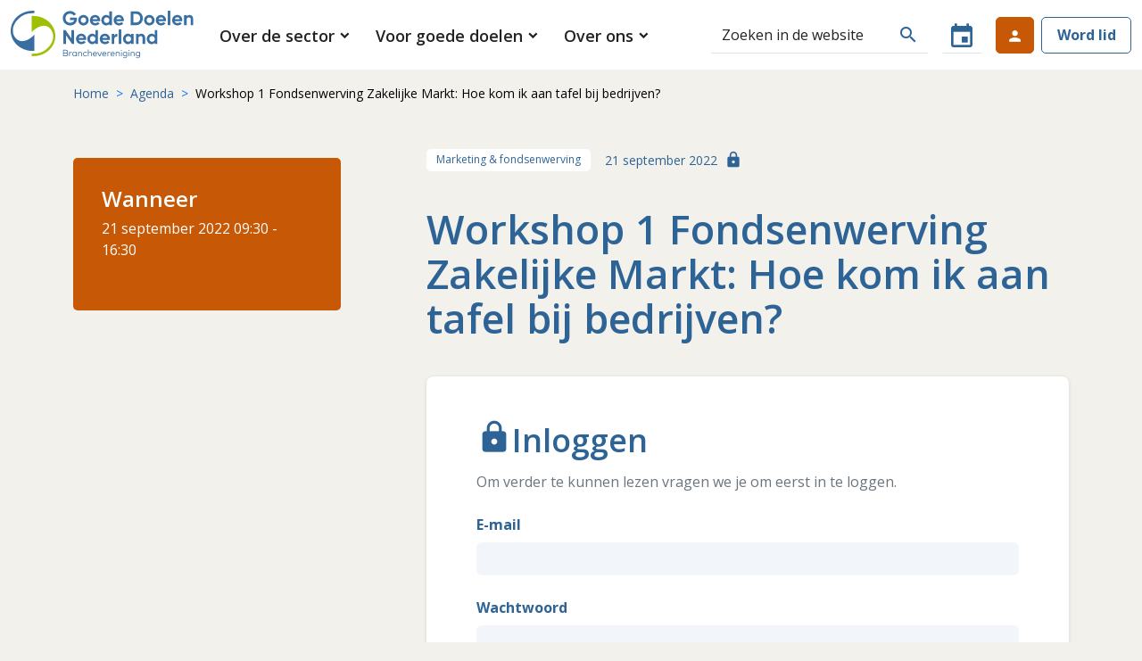

--- FILE ---
content_type: text/html; charset=UTF-8
request_url: https://goededoelennederland.nl/agenda/workshop-1-fondsenwerving-zakelijke-markt-hoe-kom-ik-aan-tafel-bij-bedrijven-23502
body_size: 11775
content:

<!DOCTYPE html>
<html lang="nl">

  <head>
    <meta charset="UTF-8">
    <meta http-equiv="X-UA-Compatible" content="IE=edge">
    <meta name="viewport" content="width=device-width, initial-scale=1.0">

        <link rel="preconnect" href="https://fonts.googleapis.com">
    <link rel="preconnect" href="https://fonts.gstatic.com" crossorigin>
    <link href="https://fonts.googleapis.com/css2?family=Open+Sans:wght@400;600;700&display=swap" rel="stylesheet">

        <link rel="apple-touch-icon" sizes="180x180" href="/dist/favicon/apple-touch-icon.png">
<link rel="icon" type="image/png" sizes="32x32" href="/dist/favicon/favicon-32x32.png">
<link rel="icon" type="image/png" sizes="16x16" href="/dist/favicon/favicon-16x16.png">
<link rel="manifest" href="/dist/favicon/site.webmanifest">
<link rel="mask-icon" href="/dist/favicon/safari-pinned-tab.svg" color="#5bbad5">
<link rel="shortcut icon" href="/dist/favicon/favicon.ico">
<meta name="msapplication-TileColor" content="#ffffff">
<meta name="msapplication-config" content="/dist/favicon/browserconfig.xml">
<meta name="theme-color" content="#ffffff">
    <link rel="stylesheet" href="/dist/css/app.css?v=2">
    <script defer src="https://cdn.jsdelivr.net/npm/alpinejs@3.x.x/dist/cdn.min.js"></script>
  <title>Workshop 1 Fondsenwerving Zakelijke Markt:… | Goede Doelen Nederland</title>
<script>window.dataLayer = window.dataLayer || [];
function gtag(){dataLayer.push(arguments)};
gtag('js', new Date());
gtag('config', 'UA-68717422-1', {'send_page_view': true,'anonymize_ip': true,'link_attribution': false,'allow_display_features': false});
</script>
<script>dataLayer = [];
(function(w,d,s,l,i){w[l]=w[l]||[];w[l].push({'gtm.start':
new Date().getTime(),event:'gtm.js'});var f=d.getElementsByTagName(s)[0],
j=d.createElement(s),dl=l!='dataLayer'?'&l='+l:'';j.async=true;j.src=
'https://www.googletagmanager.com/gtm.js?id='+i+dl;f.parentNode.insertBefore(j,f);
})(window,document,'script','dataLayer','GTM-M8THLRK');
</script><meta name="generator" content="SEOmatic">
<meta name="keywords" content="Goede, Doelen, Nederland, Brancheorganisatie,">
<meta name="description" content="Goede Doelen Nederland biedt in samenwerking met De Rake Zaak drie speciaal ontwikkelde workshops ‘Fondsenwerving Zakelijke Markt’ aan:
1.">
<meta name="referrer" content="no-referrer-when-downgrade">
<meta name="robots" content="all">
<meta content="nl_NL" property="og:locale">
<meta content="Goede Doelen Nederland" property="og:site_name">
<meta content="website" property="og:type">
<meta content="https://goededoelennederland.nl/agenda/workshop-1-fondsenwerving-zakelijke-markt-hoe-kom-ik-aan-tafel-bij-bedrijven-23502" property="og:url">
<meta content="Workshop 1 Fondsenwerving Zakelijke Markt: Hoe kom ik aan tafel bij…" property="og:title">
<meta content="Goede Doelen Nederland biedt in samenwerking met De Rake Zaak drie speciaal ontwikkelde workshops ‘Fondsenwerving Zakelijke Markt’ aan:
1." property="og:description">
<meta content="1200" property="og:image:width">
<meta content="630" property="og:image:height">
<meta content="Workshop 1 Fondsenwerving Zakelijke Markt: Hoe kom ik aan tafel bij bedrijven?" property="og:image:alt">
<meta content="https://bsky.app/profile/goededoelennl.bsky.social" property="og:see_also">
<meta content="https://www.instagram.com/goededoelennederland/" property="og:see_also">
<meta content="https://www.youtube.com/channel/UCZ8dqaO5xLpkUOuI7OOHrAg" property="og:see_also">
<meta content="https://www.linkedin.com/company/goede-doelen-nederland/" property="og:see_also">
<meta name="twitter:card" content="summary_large_image">
<meta name="twitter:site" content="@GoedeDoelen_NL">
<meta name="twitter:creator" content="@GoedeDoelen_NL">
<meta name="twitter:title" content="Workshop 1 Fondsenwerving Zakelijke Markt: Hoe kom ik aan tafel bij…">
<meta name="twitter:description" content="Goede Doelen Nederland biedt in samenwerking met De Rake Zaak drie speciaal ontwikkelde workshops ‘Fondsenwerving Zakelijke Markt’ aan:
1.">
<meta name="twitter:image:width" content="800">
<meta name="twitter:image:height" content="418">
<meta name="twitter:image:alt" content="Workshop 1 Fondsenwerving Zakelijke Markt: Hoe kom ik aan tafel bij bedrijven?">
<link href="https://goededoelennederland.nl/agenda/workshop-1-fondsenwerving-zakelijke-markt-hoe-kom-ik-aan-tafel-bij-bedrijven-23502" rel="canonical">
<link href="https://goededoelennederland.nl/" rel="home">
<link type="text/plain" href="https://goededoelennederland.nl/humans.txt" rel="author"></head>

  

  <body class="body protect-scrol" ><script async src="https://www.googletagmanager.com/gtag/js?id=UA-68717422-1"></script>

<noscript><iframe src="https://www.googletagmanager.com/ns.html?id=GTM-M8THLRK"
height="0" width="0" style="display:none;visibility:hidden"></iframe></noscript>


    <header class="page-header" id="page-head">
  <nav class="navbar bg-white navbar-expand-lg py-0">
    <div class="container big h-100">

            <a class="navbar-brand" href="https://goededoelennederland.nl/">
        <img src="/dist/img/logo.svg" class="navbar-brand__img img-fluid" alt="">
      </a>

            <button class="navbar-toggler hamburger hamburger--squeeze js-hamburger" type="button" data-bs-toggle="offcanvas" data-bs-target="#offcanvasMenu" aria-controls="offcanvasMenu" aria-expanded="true">
        <div class="hamburger hamburger--squeeze js-hamburger">
          <div class="hamburger-box">
            <div class="hamburger-inner"></div>
          </div>
        </div>
      </button>

            <div class="mainmenu offcanvas offcanvas-top" data-bs-backdrop="static" tabindex="-1" id="offcanvasMenu" aria-labelledby="offcanvasMenuLabel" id="navbarSupportedContent">

        <div class="offcanvas-header">
          <a href="https://goededoelennederland.nl/zoeken" class="btn search-box__btn" type="button" id="search"><span class="material-icons material-icons-outlined"> search </span></a>
          <a href="https://goededoelennederland.nl/agenda" class="btn btn-white btn__calendar"><span class="material-icons"> event </span></a>
        </div>

        <div class="offcanvas-body page-header__left justify-content-between align-items-center">
          
          
          
          <ul class="main-nav navbar-nav">
                                      
            <li class="nav-item dropdown">

              <a
                 href="#" role="button" data-bs-toggle="dropdown" aria-expanded="false"                 class="nav-link dropdown-toggle"                >
                <span>Over de sector</span>
              </a>

              
                <div class="dropdown-menu" aria-labelledby="navbarDropdown">
                  <ul class="dropdown-menu__items">
                                                      
            <li class="nav-item">

              <a
                 href="https://goededoelennederland.nl/over-de-sector/nieuws"                 class="nav-link"                >
                <span>Nieuws</span>
              </a>

                          </li>
          
                                                      
            <li class="nav-item">

              <a
                 href="https://goededoelennederland.nl/over-de-sector/belangenbehartiging"                 class="nav-link"                >
                <span>Belangenbehartiging</span>
              </a>

                          </li>
          
                                                      
            <li class="nav-item">

              <a
                 href="https://goededoelennederland.nl/over-de-sector/standpunten"                 class="nav-link"                >
                <span>Standpunten en duiding</span>
              </a>

                          </li>
          
                                                      
            <li class="nav-item">

              <a
                 href="https://goededoelennederland.nl/over-de-sector/de-maatschappelijke-waarde-van-goede-doelen"                 class="nav-link"                >
                <span>De waarde van goede doelen</span>
              </a>

                          </li>
          
                                                      
            <li class="nav-item">

              <a
                 href="https://goededoelennederland.nl/over-de-sector/zelfregulering"                 class="nav-link"                >
                <span>Zelfregulering</span>
              </a>

                          </li>
          
                                                      
            <li class="nav-item">

              <a
                 href="https://goededoelennederland.nl/in-gemeenten"                 class="nav-link"                >
                <span>Goede doelen: jouw partners in gemeenten</span>
              </a>

                          </li>
          
                                                      
            <li class="nav-item">

              <a
                 href="https://goededoelennederland.nl/over-de-sector/goede-doelen-lezing"                 class="nav-link"                >
                <span>Goede Doelen Lezing</span>
              </a>

                          </li>
          
                                                      
            <li class="nav-item">

              <a
                 href="https://goededoelennederland.nl/over-de-sector/sectoronderzoek"                 class="nav-link"                >
                <span>Sectoronderzoek</span>
              </a>

                          </li>
          
                                                      
            <li class="nav-item">

              <a
                 href="https://goededoelennederland.nl/over-de-sector/publieksvoorlichting"                 class="nav-link"                >
                <span>Publicaties</span>
              </a>

                          </li>
          
                                                      
            <li class="nav-item">

              <a
                 href="https://goededoelennederland.nl/vacatures"                 class="nav-link"                >
                <span>Vacatures</span>
              </a>

                          </li>
          
                                      </ul>

                  <br>
                  <a class="btn btn-primary link-long icon-arrow" href="https://goededoelennederland.nl/over-de-sector"> Over de sector  </a>
                </div>

                          </li>
          
                                      
            <li class="nav-item dropdown">

              <a
                 href="#" role="button" data-bs-toggle="dropdown" aria-expanded="false"                 class="nav-link dropdown-toggle"                >
                <span>Voor goede doelen</span>
              </a>

              
                <div class="dropdown-menu" aria-labelledby="navbarDropdown">
                  <ul class="dropdown-menu__items">
                                                      
            <li class="nav-item">

              <a
                 href="https://goededoelennederland.nl/agenda"                 class="nav-link is-active"                >
                <span>Agenda</span>
              </a>

                          </li>
          
                                                      
            <li class="nav-item">

              <a
                 href="https://goededoelennederland.nl/voor-goede-doelen/academie"                 class="nav-link"                >
                <span>Academie</span>
              </a>

                          </li>
          
                                                      
            <li class="nav-item">

              <a
                 href="https://goededoelennederland.nl/voor-goede-doelen/bureau-nalatenschappen/"                 class="nav-link"                >
                <span>Bureau Nalatenschappen</span>
              </a>

                          </li>
          
                                                      
            <li class="nav-item">

              <a
                 href="https://goededoelennederland.nl/voor-goede-doelen/ledenberichten"                 class="nav-link"                >
                <span>Ledenberichten</span>
              </a>

                          </li>
          
                                                      
            <li class="nav-item">

              <a
                 href="https://goededoelennederland.nl/voor-goede-doelen/vakgebieden"                 class="nav-link"                >
                <span>Vakgebieden</span>
              </a>

                          </li>
          
                                                      
            <li class="nav-item">

              <a
                 href="https://goededoelennederland.nl/voor-goede-doelen/masterclasses-fondsenwerving"                 class="nav-link"                >
                <span>Masterclasses Fondsenwerving</span>
              </a>

                          </li>
          
                                                      
            <li class="nav-item">

              <a
                 href="https://goededoelennederland.nl/voor-goede-doelen/kennisfestival"                 class="nav-link"                >
                <span>Kennisfestival</span>
              </a>

                          </li>
          
                                                      
            <li class="nav-item">

              <a
                 href="https://goededoelennederland.nl/over-de-sector/mijn-eenmalige-gift"                 class="nav-link"                >
                <span>Mijn eenmalige gift</span>
              </a>

                          </li>
          
                                                      
            <li class="nav-item">

              <a
                 href="https://goededoelennederland.nl/voor-goede-doelen/inkoopvoordelen"                 class="nav-link"                >
                <span>Inkoopvoordelen</span>
              </a>

                          </li>
          
                                                      
            <li class="nav-item">

              <a
                 href="https://goededoelennederland.nl/voor-goede-doelen/ledenvoordelen/shared-service-pilot-hr-flexpool"                 class="nav-link"                >
                <span>Shared services: HR-advies</span>
              </a>

                          </li>
          
                                                      
            <li class="nav-item">

              <a
                 href="https://goededoelennederland.nl/voor-goede-doelen/socutera"                 class="nav-link"                >
                <span>Socutera</span>
              </a>

                          </li>
          
                                                      
            <li class="nav-item">

              <a
                 href="https://goededoelennederland.nl/voor-goede-doelen/helpdesk"                 class="nav-link"                >
                <span>Helpdesk van deskundigen</span>
              </a>

                          </li>
          
                                                      
            <li class="nav-item">

              <a
                 href="https://goededoelennederland.nl/voor-goede-doelen/netwerken-via-communities"                 class="nav-link"                >
                <span>Netwerken via communities</span>
              </a>

                          </li>
          
                                                      
            <li class="nav-item">

              <a
                 href="https://goededoelennederland.nl/voor-goede-doelen/ledenvoordelen"                 class="nav-link"                >
                <span>Ledenvoordelen</span>
              </a>

                          </li>
          
                                      </ul>

                  <br>
                  <a class="btn btn-primary link-long icon-arrow" href="https://goededoelennederland.nl/voor-goede-doelen"> Voor goede doelen  </a>
                </div>

                          </li>
          
                                      
            <li class="nav-item dropdown">

              <a
                 href="#" role="button" data-bs-toggle="dropdown" aria-expanded="false"                 class="nav-link dropdown-toggle"                >
                <span>Over ons</span>
              </a>

              
                <div class="dropdown-menu" aria-labelledby="navbarDropdown">
                  <ul class="dropdown-menu__items">
                                                      
            <li class="nav-item">

              <a
                 href="https://goededoelennederland.nl/over-ons/goede-doelen-nederland"                 class="nav-link"                >
                <span>Goede Doelen Nederland</span>
              </a>

                          </li>
          
                                                      
            <li class="nav-item">

              <a
                 href="https://goededoelennederland.nl/over-ons/ledenoverzicht"                 class="nav-link"                >
                <span>Ledenoverzicht</span>
              </a>

                          </li>
          
                                                      
            <li class="nav-item">

              <a
                 href="https://goededoelennederland.nl/over-ons/commissies-werkgroepen"                 class="nav-link"                >
                <span>Commissies &amp; werkgroepen</span>
              </a>

                          </li>
          
                                                      
            <li class="nav-item">

              <a
                 href="https://goededoelennederland.nl/over-ons/alv"                 class="nav-link"                >
                <span>ALV</span>
              </a>

                          </li>
          
                                                      
            <li class="nav-item">

              <a
                 href="https://goededoelennederland.nl/contact"                 class="nav-link"                >
                <span>Contact</span>
              </a>

                          </li>
          
                                                      
            <li class="nav-item">

              <a
                 href="https://goededoelennederland.nl/over-ons/lid-worden"                 class="nav-link"                >
                <span>Word lid</span>
              </a>

                          </li>
          
                                                      
            <li class="nav-item">

              <a
                 href="https://goededoelennederland.nl/over-ons/word-branchegenoot"                 class="nav-link"                >
                <span>Word branchegenoot</span>
              </a>

                          </li>
          
                                                      
            <li class="nav-item">

              <a
                 href="https://goededoelennederland.nl/over-ons/werken-bij-goede-doelen-nederland"                 class="nav-link"                >
                <span>Werken bij Goede Doelen Nederland</span>
              </a>

                          </li>
          
                                      </ul>

                  <br>
                  <a class="btn btn-primary link-long icon-arrow" href="https://goededoelennederland.nl/over-ons"> Over ons  </a>
                </div>

                          </li>
          
                      </ul>

          
          <div class="page-header__right mt-5 mt-lg-0 d-flex">

            <a href="https://goededoelennederland.nl/zoeken" class="btn search-box__btn d-none d-lg-flex d-xl-none border-bottom  me-2" data-toggle="tooltip" data-bs-placement="bottom" title="Zoeken" type="button" id="search"><span class="material-icons material-icons-outlined"> search </span></a>

            <form class="input-group search-box me-3 d-none d-md-none d-xl-flex w-auto" action="https://goededoelennederland.nl/zoeken">

              <input type="search" name="q" class="form-control" placeholder="Zoeken in de website" aria-label="Zoeken" aria-describedby="search">

              <button class="btn search-box__btn" type="submit" id="search"><span
                  class="material-icons material-icons-outlined"> search </span></button>
              <ul class="results">
                <li><a href="https://goededoelennederland.nl/over-de-sector/nieuws">Nieuws</a></li>
                <li><a href="https://goededoelennederland.nl/vacatures">Vacatures</a></li>
                <li><a href="https://goededoelennederland.nl/agenda">Agenda</a></li>
                <li><a href="https://goededoelennederland.nl/voor-goede-doelen/themas">Thema's</a></li>
              </ul>
            </form>

            <a href="https://goededoelennederland.nl/agenda" class="btn btn-white btn__calendar me-3 d-none d-lg-flex" data-toggle="tooltip" data-bs-placement="bottom" title="Agenda"><span class="material-icons"> event </span></a>

            
              <a href="https://goededoelennederland.nl/login" class="btn btn-secondary btn__login-sm text-white me-2 d-none d-lg-flex" data-toggle="tooltip" customClass="bg-secondary" data-bs-placement="bottom" title="Account"><span class="material-icons"> person </span> </a>
              <a href="https://goededoelennederland.nl/login" class="btn btn-secondary btn__login text-white d-lg-none">Login</a>
              <a href="https://goededoelennederland.nl/over-ons/lid-worden/ik-word-lid" class="btn btn-outline-primary btn__member">Word lid</a>

            
          </div>

        </div>

      </div>
      

    </div>
  </nav>
</header>

    <main class="main" id="app" role="main">

            <section class="page-section-mb-0 page-section--breadcrumbs">
        <div class="container">
          <div class="row">
            <div class="col-12">
              <div class="py-3">
                
    
                                                    

      <nav aria-label="breadcrumb" class="">
      <ol class="breadcrumb mb-1">
                  
                                        <li class="breadcrumb-item ">
                <a class="breadcrumb-link text-decoration-none" href="https://goededoelennederland.nl/">
                  Home
                </a>
              </li>
            
                          <li class="breadcrumb-item ">
                <a class="breadcrumb-link text-decoration-none" href="https://goededoelennederland.nl/agenda">
                  Agenda
                </a>
              </li>
                      
            
                          <li class="breadcrumb-item active" aria-current="page">Workshop 1 Fondsenwerving Zakelijke Markt: Hoe kom ik aan tafel bij bedrijven?</li>
                                    </ol>
    </nav>
  
              </div>
            </div>
          </div>
        </div>
      </section>
      
      



            
  <div class="container d-flex flex-column flex-lg-row-reverse align-items-stretch mt-5 mb-8">

    <div class="content">
      <section class="page-section">
        <div class="d-flex flex-wrap align-items-center pb-5">

                    
                          <span class="badge badge-theme badge-white me-3 mb-2">Marketing &amp; fondsenwerving</span>
            
          
          <time class="link-primary date small mb-2" datetime="2022-09-21"
                pubdate="pubdate">21 september 2022</time>

          


      <span class="login-required material-icons big ms-2 mb-2">lock</span>
  

        </div>
        <h1 class="display-1">Workshop 1 Fondsenwerving Zakelijke Markt: Hoe kom ik aan tafel bij bedrijven?</h1>

        
        <div class="lead"></div>

          <section class="page-section-loginwall">

    <div class="login-wall bg-white py-3 px-0 px-lg-4">

      <form class="login-form" method="post" accept-charset="UTF-8">

        <h2 class="display-2 text-primary d-flex mb-2"><span class="login-required material-icons ">lock</span> <span class="mt-2 mt-md-1">Inloggen</span> </h2>
        <p class="mb-4 text-muted">Om verder te kunnen lezen vragen we je om eerst in te loggen.</p>

        <input type="hidden" name="CRAFT_CSRF_TOKEN" value="chiKxAV-J0oQNYbCxq6twZkMVE_1OsAA96-ByKBQI6GiffKPBGY_fisrp6lDM38GVm3DkJDi5rbtR2INvg_tb8-W8f3xGnnWlDyRykAUDzU=">
        <input type="hidden" name="action" value="users/login">
        <input type="hidden" name="redirect" value="46f04b0f7331636f99b3a921a4a0f550f71e8378f3e7136b350b981ce328d386/agenda/workshop-1-fondsenwerving-zakelijke-markt-hoe-kom-ik-aan-tafel-bij-bedrijven-23502?login=1">

        
        <label class="fw-bolder text-primary mb-2" for="loginName">E-mail</label>
        <div class="mb-4 w-100">
          <input type="text" id="loginName" class="form-control w-100 form-select--primary" name="loginName" autocomplete="username">
        </div>

        <label class="fw-bolder text-primary mb-2" for="password">Wachtwoord</label>
        <div class="mb-4 w-100">
          <input type="password" id="password" class="form-control w-100 form-select--primary" name="password">
        </div>

        <label class="fw-bolder text-primary mb-2 d-none">
          <input type="checkbox" name="rememberMe" value="1">
          Onthoud mij
        </label>



        <div class="d-flex justify-content-between align-items-center mb-3">
          <button class="btn btn-primary btn-submit mt-auto" type="submit">Inloggen</button>
          <p class="small mt-2"><a href="https://goededoelennederland.nl/wachtwoord-vergeten">Wachtwoord vergeten? </a></p>
        </div>


        <hr>
        <p class="small  mb-0">Heb je interesse in ons lidmaatschap? Wil je weten wat we je als brancheorganisatie zoal te bieden hebben?
          <a href="/over-ons/lid-worden">Klik hier</a></p>


      </form>


    </div>

  </section>

        

    

          
                      
<div class="socialbar mt-2">

    <hr>

    <ul class="social-list share-tools list-unstyled d-flex flex-wrap align-items-center" data-url="https://goededoelennederland.nl/agenda/workshop-1-fondsenwerving-zakelijke-markt-hoe-kom-ik-aan-tafel-bij-bedrijven-23502" data-title="Workshop 1 Fondsenwerving Zakelijke Markt: Hoe kom ik aan tafel bij bedrijven?">
        <li class="me-2">
            <span>
                <svg class="icon icon-social icon--share" viewBox="0 0 28 24" xmlns="http://www.w3.org/2000/svg" aria-hidden="true"><title>Applaus</title><g fill="currentColor" fill-rule="evenodd"><path d="m14.01 0v5.658h-1.355c-7.478 0-13.559 5.749-13.559 12.866v3.476c0 .809.985 1.207 1.547.625l1-1.037.289-.292c3.118-3.072 7.402-4.859 11.915-4.964l.162-.003v5.656c0 .81.986 1.208 1.548.625l10.606-10.993c.336-.349.336-.901 0-1.25l-10.606-10.993c-.562-.583-1.548-.185-1.548.625m1.8 2.228l8.455 8.764-8.455 8.764v-4.329c0-.497-.403-.9-.9-.9h-.638l-.441.005c-4.839.107-9.447 1.972-12.872 5.203l-.064.061v-1.272c0-6.1 5.254-11.07 11.759-11.07h2.255c.497 0 .9-.403.9-.9v-4.33" transform="translate(1 1)" fill="currentColor" fill-rule="nonzero"/></g></svg>
            </span>
        </li>
        <li>
            <span class="me-3 fw-bold text-lg">
                Delen
            </span>
        </li>
        <li class="me-3">
            <a
                class="share-tools__button w-8 h-8 block flex items-center justify-center bg-ao-beige hover:bg-ao-beige-darken rounded-full"
                target="_blank"
                href="#linkedin"
                rel="nofollow noopener"
                tabindex="-1"
            >
                <svg height="100%" style="fill-rule:evenodd;clip-rule:evenodd;stroke-linejoin:round;stroke-miterlimit:2;" version="1.1" viewBox="0 0 512 512" width="100%" xml:space="preserve" xmlns="http://www.w3.org/2000/svg" xmlns:serif="http://www.serif.com/" xmlns:xlink="http://www.w3.org/1999/xlink"><path d="M256,0c141.29,0 256,114.71 256,256c0,141.29 -114.71,256 -256,256c-141.29,0 -256,-114.71 -256,-256c0,-141.29 114.71,-256 256,-256Zm-80.037,399.871l0,-199.921l-66.464,0l0,199.921l66.464,0Zm239.62,0l0,-114.646c0,-61.409 -32.787,-89.976 -76.509,-89.976c-35.255,0 -51.047,19.389 -59.889,33.007l0,-28.306l-66.447,0c0.881,18.757 0,199.921 0,199.921l66.446,0l0,-111.65c0,-5.976 0.43,-11.95 2.191,-16.221c4.795,-11.935 15.737,-24.299 34.095,-24.299c24.034,0 33.663,18.34 33.663,45.204l0,106.966l66.45,0Zm-272.403,-296.321c-22.74,0 -37.597,14.95 -37.597,34.545c0,19.182 14.405,34.544 36.717,34.544l0.429,0c23.175,0 37.6,-15.362 37.6,-34.544c-0.43,-19.595 -14.424,-34.545 -37.149,-34.545Z"/></svg>
                <span class="visually-hidden">Delen via LinkedIn</span>
            </a>
        </li>
        <li class="me-3">
            <a
                class="share-tools__button w-8 h-8 block flex items-center justify-center bg-ao-beige hover:bg-ao-beige-darken rounded-full"
                target="_blank"
                href="#facebook"
                rel="nofollow noopener"
                tabindex="-1"
            >
                <svg height="100%" style="fill-rule:evenodd;clip-rule:evenodd;stroke-linejoin:round;stroke-miterlimit:2;" version="1.1" viewBox="0 0 512 512" width="100%" xml:space="preserve" xmlns="http://www.w3.org/2000/svg" xmlns:serif="http://www.serif.com/" xmlns:xlink="http://www.w3.org/1999/xlink"><path d="M255.022,511.998l0.229,0.001l-0.079,0l-0.15,-0.001Zm1.806,0.001l-0.079,0l0.229,-0.001l-0.15,0.001Zm-2.588,-0.005l0.247,0.001l-0.142,0l-0.105,-0.001Zm3.415,0.001l-0.142,0l0.247,-0.001l-0.105,0.001Zm-4.169,-0.007l0.165,0.001l-0.132,-0.001l-0.033,0Zm4.995,0l-0.132,0.001l0.165,-0.001l-0.033,0Zm0.826,-0.009l-0.058,0.001l0.223,-0.003l-0.165,0.002Zm-6.779,-0.002l0.223,0.003l-0.058,-0.001l-0.165,-0.002Zm7.604,-0.01l-0.135,0.002l0.275,-0.004l-0.14,0.002Zm-8.404,-0.002l0.275,0.004l-0.135,-0.002l-0.14,-0.002Zm9.228,-0.012l-0.182,0.003l0.254,-0.005l-0.072,0.002Zm-9.984,-0.002l0.254,0.005l-0.182,-0.003l-0.072,-0.002Zm-0.937,-0.019l0.225,0.005l-0.04,-0.001l-0.185,-0.004Zm11.745,0.004l-0.04,0.001l0.225,-0.005l-0.185,0.004Zm-12.567,-0.025l0.309,0.008l-0.125,-0.003l-0.184,-0.005Zm13.39,0.005l-0.125,0.003l0.309,-0.008l-0.184,0.005Zm0.823,-0.022l-0.201,0.006l0.316,-0.009l-0.115,0.003Zm-14.967,-0.003l0.316,0.009l-0.201,-0.006l-0.115,-0.003Zm-0.72,-0.022l0.225,0.007l-0.212,-0.007l-0.194,-0.006l0.181,0.006Zm16.509,0l-0.212,0.007l0.225,-0.007l0.181,-0.006l-0.194,0.006Zm0.821,-0.027l-0.112,0.004l0.345,-0.012l-0.233,0.008Zm-18.371,-0.008l0.345,0.012l-0.112,-0.004l-0.233,-0.008Zm-0.749,-0.028l0.362,0.013l-0.201,-0.007l-0.161,-0.006Zm19.941,0.006l-0.201,0.007l0.362,-0.013l-0.161,0.006Zm-20.676,-0.036l0.354,0.015l-0.277,-0.011l-0.077,-0.004Zm21.495,0.004l-0.277,0.011l0.354,-0.015l-0.077,0.004Zm-22.525,-0.049l0.38,0.017l-0.093,-0.003l-0.287,-0.014Zm23.345,0.014l-0.093,0.003l0.38,-0.017l-0.287,0.014Zm-24.084,-0.048l0.394,0.018l-0.186,-0.008l-0.208,-0.01Zm24.902,0.01l-0.186,0.008l0.394,-0.018l-0.208,0.01Zm-25.63,-0.047l0.397,0.02l-0.279,-0.013l-0.118,-0.007Zm26.448,0.007l-0.279,0.013l0.397,-0.02l-0.118,0.007Zm0.818,-0.043l-0.362,0.019l0.321,-0.017l0.378,-0.021l-0.337,0.019Zm-27.925,0.002l0.321,0.017l-0.362,-0.019l-0.337,-0.019l0.378,0.021Zm28.741,-0.048l-0.16,0.009l0.406,-0.023l-0.246,0.014Zm-29.844,-0.014l0.406,0.023l-0.16,-0.009l-0.246,-0.014Zm-0.722,-0.043l0.405,0.024l-0.253,-0.014l-0.152,-0.01Zm31.382,0.01l-0.253,0.014l0.405,-0.024l-0.152,0.01Zm-32.071,-0.053l0.365,0.023l-0.34,-0.021l-0.342,-0.022l0.317,0.02Zm32.887,0.002l-0.34,0.021l0.365,-0.023l0.317,-0.02l-0.342,0.022Zm0.814,-0.053l-0.122,0.008l0.387,-0.026l-0.265,0.018Zm-34.755,-0.018l0.387,0.026l-0.122,-0.008l-0.265,-0.018Zm-0.721,-0.05l0.38,0.027l-0.208,-0.014l-0.172,-0.013Zm36.29,0.013l-0.208,0.014l0.38,-0.027l-0.172,0.013Zm-37.009,-0.064l0.349,0.025l-0.271,-0.019l-0.078,-0.006Zm37.822,0.006l-0.271,0.019l0.349,-0.025l-0.078,0.006Zm-38.789,-0.079l0.306,0.023l-0.074,-0.005l-0.232,-0.018Zm39.602,0.018l-0.074,0.005l0.306,-0.023l-0.232,0.018Zm0.811,-0.063l-0.146,0.011l0.311,-0.025l-0.165,0.014Zm-41.157,-0.014l0.311,0.025l-0.146,-0.011l-0.165,-0.014Zm-0.725,-0.059l0.264,0.022l-0.186,-0.015l-0.078,-0.007Zm42.694,0.007l-0.186,0.015l0.264,-0.022l-0.078,0.007Zm-43.492,-0.074l0.079,0.007l-0.013,-0.001l-0.066,-0.006Zm44.302,0.006l-0.013,0.001l0.079,-0.007l-0.066,0.006Zm0.81,-0.071l-0.072,0.006l0.181,-0.016l-0.109,0.01Zm-45.965,-0.01l0.181,0.016l-0.072,-0.006l-0.109,-0.01Zm-0.75,-0.068l0.135,0.013l-0.084,-0.008l-0.051,-0.005Zm47.523,0.005l-0.084,0.008l0.135,-0.013l-0.051,0.005Zm-63.736,-2.025c-122.319,-19.226 -216,-125.203 -216,-252.887c0,-141.29 114.71,-256 256,-256c141.29,0 256,114.71 256,256c0,127.684 -93.681,233.661 -216,252.887l0,-178.887l59.65,0l11.35,-74l-71,0l0,-48.021c0,-20.245 9.918,-39.979 41.719,-39.979l32.281,0l0,-63c0,0 -29.296,-5 -57.305,-5c-58.476,0 -96.695,35.44 -96.695,99.6l0,56.4l-65,0l0,74l65,0l0,178.887Z"/></svg>
                <span class="visually-hidden">Delen via Facebook</span>
            </a>
        </li>
                    </ul>

</div>

          
      </section>
    </div>


    



    <aside class="sidebar">

        
                
        
        
        
                    

<div class="callout agenda">
    <div class="callout__content">
        <h4 class="display-3">Wanneer</h4>
        <p class="mb-0">
            <time datetime="2022 09 21" class="card__date">21 september 2022</time>
                            09:30   - 16:30                     </p>
        <br>

        
        

    </div>
</div>
        
        
        
        

        
        

    </aside>

  </div>



    </main>


    

<footer class="page-footer">

  <div class="container container pt-8 pb-5">
    <div class="row">

      <div class="col-lg-4 mb-6 mb-lg-0">
        <h5 class="footer__heading">Goede Doelen Nederland</h5>
                  <p class="fw-bold mb-0">Telefoon</p>
          <a href="tel:020 422 99 77"> 020 422 99 77</a>
          <br><br>
        
                  <p class="fw-bold mb-0">Email</p>
          <a href="mailto:info@goededoelennederland.nl"> info@goededoelennederland.nl </a>
          <br><br>
        
                  <p class="fw-bold mb-0">Adres</p>
          <p>100 Watt gebouw<br />James Wattstraat 100, 5e etage<br />1097 DM Amsterdam<a href="https://goededoelennederland.nl/route" target="_blank" rel="noreferrer noopener"><br />Route</a></p>

        
      </div>

      
      
      <div class="col-lg-4 mb-6 mb-lg-0">
        <h5 class="footer__heading">Bureau Nalatenschappen</h5>

                  <p class="fw-bold mb-0">Telefoon</p>
          <a href="tel:020 716 49 00"> 020 716 49 00</a>
          <br><br>
        
                  <p class="fw-bold mb-0">Email</p>
          <a href="mailto:nalatenschappen@goededoelennederland.nl"> nalatenschappen@goededoelennederland.nl </a>
          <br><br>
        

      </div>

      <div class="col-lg-4 mb-6 mb-lg-0">
        <h5 class="footer__heading">Volg ons</h5>

        <ul class="d-flex nav-social-footer list-unstyled mb-1">
                                  <li class="social-item">
              <div class="social-link">
                <a href="https://www.linkedin.com/company/goede-doelen-nederland/" target="_blank" class="icon--social icon--linkedin mr-1">
                  <svg height="100%" style="fill-rule:evenodd;clip-rule:evenodd;stroke-linejoin:round;stroke-miterlimit:2;" version="1.1" viewBox="0 0 512 512" width="100%" xml:space="preserve" xmlns="http://www.w3.org/2000/svg" xmlns:serif="http://www.serif.com/" xmlns:xlink="http://www.w3.org/1999/xlink"><path d="M256,0c141.29,0 256,114.71 256,256c0,141.29 -114.71,256 -256,256c-141.29,0 -256,-114.71 -256,-256c0,-141.29 114.71,-256 256,-256Zm-80.037,399.871l0,-199.921l-66.464,0l0,199.921l66.464,0Zm239.62,0l0,-114.646c0,-61.409 -32.787,-89.976 -76.509,-89.976c-35.255,0 -51.047,19.389 -59.889,33.007l0,-28.306l-66.447,0c0.881,18.757 0,199.921 0,199.921l66.446,0l0,-111.65c0,-5.976 0.43,-11.95 2.191,-16.221c4.795,-11.935 15.737,-24.299 34.095,-24.299c24.034,0 33.663,18.34 33.663,45.204l0,106.966l66.45,0Zm-272.403,-296.321c-22.74,0 -37.597,14.95 -37.597,34.545c0,19.182 14.405,34.544 36.717,34.544l0.429,0c23.175,0 37.6,-15.362 37.6,-34.544c-0.43,-19.595 -14.424,-34.545 -37.149,-34.545Z"/></svg>
                </a>
              </div>
            </li>
                                              <li class="social-item">
              <div class="social-link">
                <a href="https://www.youtube.com/channel/UCZ8dqaO5xLpkUOuI7OOHrAg" target="_blank" class="icon--social icon--youtube mr-1">
                  <svg height="100%" style="fill-rule:evenodd;clip-rule:evenodd;stroke-linejoin:round;stroke-miterlimit:2;" version="1.1" viewBox="0 0 512 512" width="100%" xml:space="preserve" xmlns="http://www.w3.org/2000/svg" xmlns:serif="http://www.serif.com/" xmlns:xlink="http://www.w3.org/1999/xlink"><path d="M256,0c141.29,0 256,114.71 256,256c0,141.29 -114.71,256 -256,256c-141.29,0 -256,-114.71 -256,-256c0,-141.29 114.71,-256 256,-256Zm153.315,178.978c-3.68,-13.769 -14.522,-24.61 -28.29,-28.29c-24.958,-6.688 -125.025,-6.688 -125.025,-6.688c0,0 -100.067,0 -125.025,6.688c-13.765,3.68 -24.61,14.521 -28.29,28.29c-6.685,24.955 -6.685,77.024 -6.685,77.024c0,0 0,52.067 6.685,77.02c3.68,13.769 14.525,24.614 28.29,28.293c24.958,6.685 125.025,6.685 125.025,6.685c0,0 100.067,0 125.025,-6.685c13.768,-3.679 24.61,-14.524 28.29,-28.293c6.685,-24.953 6.685,-77.02 6.685,-77.02c0,0 0,-52.069 -6.685,-77.024Zm-185.316,125.025l0,-96.002l83.137,48.001l-83.137,48.001Z"/></svg>
                </a>
              </div>
            </li>
                                              <li class="social-item">
              <div class="social-link">
                <a href="https://www.instagram.com/goededoelennederland/" target="_blank" class="icon--social icon--instagram mr-1">
                  <svg height="100%" style="fill-rule:evenodd;clip-rule:evenodd;stroke-linejoin:round;stroke-miterlimit:2;" version="1.1" viewBox="0 0 512 512" width="100%" xml:space="preserve" xmlns="http://www.w3.org/2000/svg" xmlns:serif="http://www.serif.com/" xmlns:xlink="http://www.w3.org/1999/xlink"><path d="M256,0c141.29,0 256,114.71 256,256c0,141.29 -114.71,256 -256,256c-141.29,0 -256,-114.71 -256,-256c0,-141.29 114.71,-256 256,-256Zm0,96c-43.453,0 -48.902,0.184 -65.968,0.963c-17.03,0.777 -28.661,3.482 -38.839,7.437c-10.521,4.089 -19.444,9.56 -28.339,18.455c-8.895,8.895 -14.366,17.818 -18.455,28.339c-3.955,10.177 -6.659,21.808 -7.437,38.838c-0.778,17.066 -0.962,22.515 -0.962,65.968c0,43.453 0.184,48.902 0.962,65.968c0.778,17.03 3.482,28.661 7.437,38.838c4.089,10.521 9.56,19.444 18.455,28.34c8.895,8.895 17.818,14.366 28.339,18.455c10.178,3.954 21.809,6.659 38.839,7.436c17.066,0.779 22.515,0.963 65.968,0.963c43.453,0 48.902,-0.184 65.968,-0.963c17.03,-0.777 28.661,-3.482 38.838,-7.436c10.521,-4.089 19.444,-9.56 28.34,-18.455c8.895,-8.896 14.366,-17.819 18.455,-28.34c3.954,-10.177 6.659,-21.808 7.436,-38.838c0.779,-17.066 0.963,-22.515 0.963,-65.968c0,-43.453 -0.184,-48.902 -0.963,-65.968c-0.777,-17.03 -3.482,-28.661 -7.436,-38.838c-4.089,-10.521 -9.56,-19.444 -18.455,-28.339c-8.896,-8.895 -17.819,-14.366 -28.34,-18.455c-10.177,-3.955 -21.808,-6.66 -38.838,-7.437c-17.066,-0.779 -22.515,-0.963 -65.968,-0.963Zm0,28.829c42.722,0 47.782,0.163 64.654,0.933c15.6,0.712 24.071,3.318 29.709,5.509c7.469,2.902 12.799,6.37 18.397,11.969c5.6,5.598 9.067,10.929 11.969,18.397c2.191,5.638 4.798,14.109 5.509,29.709c0.77,16.872 0.933,21.932 0.933,64.654c0,42.722 -0.163,47.782 -0.933,64.654c-0.711,15.6 -3.318,24.071 -5.509,29.709c-2.902,7.469 -6.369,12.799 -11.969,18.397c-5.598,5.6 -10.928,9.067 -18.397,11.969c-5.638,2.191 -14.109,4.798 -29.709,5.509c-16.869,0.77 -21.929,0.933 -64.654,0.933c-42.725,0 -47.784,-0.163 -64.654,-0.933c-15.6,-0.711 -24.071,-3.318 -29.709,-5.509c-7.469,-2.902 -12.799,-6.369 -18.398,-11.969c-5.599,-5.598 -9.066,-10.928 -11.968,-18.397c-2.191,-5.638 -4.798,-14.109 -5.51,-29.709c-0.77,-16.872 -0.932,-21.932 -0.932,-64.654c0,-42.722 0.162,-47.782 0.932,-64.654c0.712,-15.6 3.319,-24.071 5.51,-29.709c2.902,-7.468 6.369,-12.799 11.968,-18.397c5.599,-5.599 10.929,-9.067 18.398,-11.969c5.638,-2.191 14.109,-4.797 29.709,-5.509c16.872,-0.77 21.932,-0.933 64.654,-0.933Zm0,49.009c-45.377,0 -82.162,36.785 -82.162,82.162c0,45.377 36.785,82.162 82.162,82.162c45.377,0 82.162,-36.785 82.162,-82.162c0,-45.377 -36.785,-82.162 -82.162,-82.162Zm0,135.495c-29.455,0 -53.333,-23.878 -53.333,-53.333c0,-29.455 23.878,-53.333 53.333,-53.333c29.455,0 53.333,23.878 53.333,53.333c0,29.455 -23.878,53.333 -53.333,53.333Zm104.609,-138.741c0,10.604 -8.597,19.199 -19.201,19.199c-10.603,0 -19.199,-8.595 -19.199,-19.199c0,-10.604 8.596,-19.2 19.199,-19.2c10.604,0 19.201,8.596 19.201,19.2Z"/></svg>
                </a>
              </div>
            </li>
                                              <li class="social-item">
              <div class="social-link">
                <a href="https://bsky.app/profile/goededoelennl.bsky.social" target="_blank" class="icon--social icon--bluesky mr-1">
                  <svg height="100" viewBox="0 0 100 100" width="100" xmlns="http://www.w3.org/2000/svg"><path d="m50 0c27.5957031 0 50 22.4042969 50 50s-22.4042969 50-50 50-50-22.4042969-50-50 22.4042969-50 50-50zm-17.4562868 26.6997511c-5.1694499-3.8801571-13.5437132-6.8762279-13.5437132 2.6768173 0 1.9032417 1.0928291 16.0240668 1.7436149 18.3202358 2.2224951 7.9690569 10.3511788 10.0073674 17.5834971 8.7671905-12.6350688 2.1488213-15.8398821 9.2706287-8.9022593 16.3924362 13.1753438 13.5314342 18.9464636-3.388998 20.419941-7.7234774l.0501818-.1426579c.1768088-.5055698.2762344-.8151024.3550245-.8151024.0859528 0 .1964637.3560903.4052063.9577603l.0454931.1337671c1.543904 4.5360757 7.3187014 20.9858301 20.3744479 7.5897103 6.9499018-7.1218075 3.7328095-14.2436149-8.9022593-16.3924362 7.2323183 1.2401769 15.361002-.7981336 17.595776-8.7549115.6385069-2.296169 1.731336-16.4169942 1.731336-18.3202358 0-9.5530452-8.3742633-6.5569745-13.5437132-2.6768173-7.1709233 5.3781925-14.8821218 16.2819254-17.7062868 22.1267191-2.824165-5.8570727-10.5353635-16.7608055-17.7062868-22.1267191z" fill-rule="evenodd"/></svg>
                </a>
              </div>
            </li>
                                                                                                                                                                  </ul>


                <ul class="list-unstyled mb-0 footer__nav">
                      <li class="nav-item">
              <a href="https://goededoelennederland.nl/over-de-sector/nieuws"                 class="footer__link "                >Nieuws</a>
            </li>
                      <li class="nav-item">
              <a href="https://goededoelennederland.nl/contact"                 class="footer__link "                >Contact</a>
            </li>
                  </ul>


      </div>

    </div>
    <!--Grid row-->
  </div>
  <!-- Grid container -->
  <div class="bottom-footer py-3">
    <div class="container-fluid">
      <div class="row">
        <div class="col-12">
          
          <ul class="list-unstyled d-flex flex-wrap justify-content-end">
                          <li class="nav-item">
                <a href="https://goededoelennederland.nl/disclaimer"                   class="bottomfooter__link me-3 "                  >Disclaimer</a>
              </li>
                          <li class="nav-item">
                <a href="https://goededoelennederland.nl/privacy"                   class="bottomfooter__link me-3 "                  >Privacy</a>
              </li>
                          <li class="nav-item">
                <a href="https://goededoelennederland.nl/cookies"                   class="bottomfooter__link me-3 "                  >Cookies</a>
              </li>
                        <li class="nav-item">
                ©2025 Goede Doelen Nederland – Gebruik van content alleen met toestemming.
            </li>
          </ul>

        </div>
      </div>
      <!--Grid row-->
    </div>
  </div>
  <!-- Grid container -->
</footer>

    
  <div class="modal fade" id="loginModal" tabindex="-1" aria-labelledby="modalLabel" aria-hidden="true">
    <div class="modal-dialog modal-dialog-centered">
      <div class="modal-content">
        <div class="modal-header">
          <h3 class="modal-title" id="modalLabel">Login om de besloten bestanden te kunnen downloaden</h3>
          <button type="button" class="btn-close" data-bs-dismiss="modal" aria-label="Close"></button>
        </div>
        <div class="modal-body">
          <form method="post" accept-charset="UTF-8" id="login">
            <input type="hidden" name="CRAFT_CSRF_TOKEN" value="chiKxAV-J0oQNYbCxq6twZkMVE_1OsAA96-ByKBQI6GiffKPBGY_fisrp6lDM38GVm3DkJDi5rbtR2INvg_tb8-W8f3xGnnWlDyRykAUDzU=">
            <input type="hidden" name="action" value="users/login">

            <div class="mb-4 w-100">
              <label for="loginName" class="fw-bolder text-primary mb-2">E-mail</label>
              <input id="loginName" type="text" name="loginName" value="" class="form-control w-100 form-select--primary">
            </div>

            <div class="mb-4 w-100">
              <label for="password" class="fw-bolder text-primary mb-2">Password</label>

              <input id="password" type="password" name="password" class="form-control w-100 form-select--primary">
            </div>

            <p class="message d-none mb-5"></p>

            <input type="submit" value="Login" class="btn btn-primary">


          </form>
        </div>

      </div>
    </div>
  </div>






    
    <script src="/dist/js/app.js"></script>
    <script src="/dist/js/manifest.js"></script>
    <script src="/dist/js/vendor.js"></script>

  <script type="application/ld+json">{"@context":"https://schema.org","@graph":[{"@type":"Event","description":"Goede Doelen Nederland biedt in samenwerking met De Rake Zaak drie speciaal ontwikkelde workshops ‘Fondsenwerving Zakelijke Markt’ aan:\n1.","inLanguage":"nl-nl","mainEntityOfPage":"https://goededoelennederland.nl/agenda/workshop-1-fondsenwerving-zakelijke-markt-hoe-kom-ik-aan-tafel-bij-bedrijven-23502","name":"Workshop 1 Fondsenwerving Zakelijke Markt: Hoe kom ik aan tafel bij bedrijven?","url":"https://goededoelennederland.nl/agenda/workshop-1-fondsenwerving-zakelijke-markt-hoe-kom-ik-aan-tafel-bij-bedrijven-23502"},{"@id":"https://www.goededoelennederland.nl/#identity","@type":"LocalBusiness","address":{"@type":"PostalAddress","addressCountry":"Nederland","addressLocality":"Amsterdam","addressRegion":"Noord-Holland","postalCode":"1097 DM","streetAddress":"James Wattstraat 100"},"description":"De brancheorganisatie van erkende goede doelen","email":"info@goededoelennederland.nl","geo":{"@type":"GeoCoordinates","latitude":"52.350330","longitude":"4.922880"},"image":{"@type":"ImageObject","height":"60","url":"https://www.goededoelennederland.nl/images/Goede-Doelen-Nederland.svg","width":"224"},"logo":{"@type":"ImageObject","height":"60","width":"224"},"name":"Goede Doelen Nederland","priceRange":"$","sameAs":["https://www.linkedin.com/company/goede-doelen-nederland/","https://www.youtube.com/channel/UCZ8dqaO5xLpkUOuI7OOHrAg","https://www.instagram.com/goededoelennederland/","https://bsky.app/profile/goededoelennl.bsky.social"],"telephone":"+31(0) 20 422 99 77","url":"https://www.goededoelennederland.nl/"},{"@id":"https://beeldr.nl/#creator","@type":"LocalBusiness","address":{"@type":"PostalAddress","addressCountry":"Nederland","addressLocality":"Leiden","addressRegion":"Zuid-Holland","postalCode":"2312NR","streetAddress":"3e Binnenvestgracht 23H"},"description":"Beeldr. Een team van 23 creatieve specialisten in strategy, design, tech en video. Samen met onze klanten creëren we verrassende digitale ervaringen en bouwen we aan merken die kloppen bij wat je doet en wie je bent.","email":"studio@beeldr.nl","geo":{"@type":"GeoCoordinates","latitude":"52.164410","longitude":"4.491560"},"name":"BEELDR","priceRange":"$","telephone":"+31 71 569 0509","url":"https://beeldr.nl/"},{"@type":"BreadcrumbList","description":"Breadcrumbs list","itemListElement":[{"@type":"ListItem","item":"https://goededoelennederland.nl/","name":"Home","position":1},{"@type":"ListItem","item":"https://goededoelennederland.nl/agenda","name":"Agenda","position":2},{"@type":"ListItem","item":"https://goededoelennederland.nl/agenda/workshop-1-fondsenwerving-zakelijke-markt-hoe-kom-ik-aan-tafel-bij-bedrijven-23502","name":"Workshop 1 Fondsenwerving Zakelijke Markt: Hoe kom ik aan tafel bij bedrijven?","position":3}],"name":"Breadcrumbs"}]}</script><script>$('.share-tools').on('click', '.share-tools__button', function (e) {
        e.preventDefault();
        const $this = $(this);
        const $shareTools = $this.closest('.share-tools');
        const $window = $(window);
        const url = $shareTools.attr('data-url');
        const title = $shareTools.attr('data-title');
        const type = $this.attr('href').replace('#','');
        const width = 600;
        const height = 400;
        const left = ($window.width()  - width)  / 2;
        const top = ($window.height() - height) / 2;
        const opts = 'status=1' + ',width='  + width  + ',height=' + height + ',top='    + top    + ',left='   + left;



    if (url && title && type) {
        switch (type) {
    case 'facebook':
        window.open('https://www.facebook.com/sharer.php?u='+encodeURIComponent(url),'sharer',opts);
    break;
    case 'linkedin':
        window.open('https://www.linkedin.com/shareArticle?mini=true&url='+encodeURIComponent(url)+'&title='+title,'linkedin',opts);
    break;
    case 'email':
        window.open('mailto:?subject='+encodeURIComponent(title)+'&body=Hallo! Op de website van Goede doelen Nederland heb ik een interessant bericht gevonden. Je kunt het hier lezen: '+encodeURIComponent(url), '_blank');
        break;
        }
    }
    });
$('#login').submit(function (e) {
      e.preventDefault();
      var data = $(this).serialize();

      $.ajax({
        method: 'POST',
        url: '/',
        data: data,
        headers: {
          'Content-Type': 'application/x-www-form-urlencoded',
          'Accept': 'application/json; charset=utf-8'
        },
      })
        .done(function (data) {

          if (typeof data.error !== "undefined") {
            console.log(`Something's not right. ${data.error}`);
          }else {
            window.location.href = window.location.pathname + window.location.search;
          }
        })
        .fail(function (data) {
          var message = data.responseJSON['message'];
          var code = data.responseJSON['errorCodedata']

          if(message) {
            $('.message').removeClass('d-none').text(message);
          }else{
            $('.message').addClass('d-none');
          }

        });
    });</script></body>

</html>


--- FILE ---
content_type: image/svg+xml
request_url: https://goededoelennederland.nl/dist/img/logo.svg
body_size: 8018
content:
<?xml version="1.0" encoding="UTF-8"?>
<svg width="224px" height="60px" viewBox="0 0 224 60" version="1.1" xmlns="http://www.w3.org/2000/svg" xmlns:xlink="http://www.w3.org/1999/xlink">
    <title>logo</title>
    <g id="logo" stroke="none" fill="none" fill-rule="evenodd" stroke-width="1">
        <g id="Group" transform="translate(-1, -1)">
            <g id="GDN-logo-2025" transform="translate(1, 1)" fill-rule="nonzero">
                <path d="M27.6180987,6.3695494 C26.9897814,6.3695494 26.3656436,6.39044687 25.7484716,6.42806232 L25.7484716,26.141344 C34.6187517,17.1610038 44.8431881,15.269086 50.0717355,23.9902976 C54.9910004,32.194645 50.9745063,42.6141245 40.7152408,49.2664863 C36.5441055,51.9706191 30.8990018,52.8288087 25.7442921,52.4749448 L25.7470784,55.4869671 C26.3656436,55.5245825 26.9883882,55.54548 27.6167055,55.54548 C42.6085518,55.54548 54.7625214,44.5366919 54.7625214,30.9575147 C54.7625214,17.3783375 42.609945,6.3695494 27.6180987,6.3695494 Z" id="Path" fill="#9EC002"></path>
                <path d="M27.1458158,49.2330503 C27.7741332,49.2330503 28.398271,49.2121529 29.015443,49.1745374 L29.015443,29.4612557 C20.1451628,38.4415959 9.92072644,40.3335137 4.692179,31.6123021 C-0.22708586,23.4079547 3.78940822,12.9884753 14.0472805,6.33611344 C18.2184159,3.6319806 23.8635196,2.77379109 29.0182293,3.12765494 L29.015443,0.115632677 C28.3968778,0.078017228 27.7741332,0.0571197562 27.1458158,0.0571197562 C12.1539696,0.0571197562 0,11.0659079 0,24.6450851 C0,38.2242622 12.1539696,49.2330503 27.1458158,49.2330503 Z" id="Path" fill="#386EA1"></path>
                <path d="M81.2646951,9.86639301 C81.2646951,14.7522219 77.8068601,17.9927232 72.9461082,17.9927232 C67.6492956,17.9927232 63.8766054,14.05146 63.8766054,9.21439189 C63.8766054,4.37732376 67.6980564,0.38729981 72.7524583,0.38729981 C75.9692757,0.38729981 78.7012719,2.00755046 80.1278726,4.32856299 L77.2746711,5.9738906 C76.5014647,4.61973443 74.7836925,3.6278011 72.7287745,3.6278011 C69.511957,3.6278011 67.1909444,5.9975744 67.1909444,9.21439189 C67.1909444,12.4312094 69.4395124,14.7285381 72.9711851,14.7285381 C75.6321299,14.7285381 77.3248251,13.4468265 77.9043816,11.5117206 L72.7775352,11.5117206 L72.7775352,8.56099761 L81.2660883,8.56099761 L81.2660883,9.86639301 L81.2646951,9.86639301 Z" id="Path" fill="#386EA1"></path>
                <path d="M82.8584756,11.607849 C82.8584756,8.00512486 85.6879933,5.22297478 89.2433498,5.22297478 C92.7987063,5.22297478 95.6519078,8.00373169 95.6519078,11.607849 C95.6519078,15.2119663 92.7973132,17.9927232 89.2433498,17.9927232 C85.6893864,17.9927232 82.8584756,15.2119663 82.8584756,11.607849 Z M92.5312187,11.607849 C92.5312187,9.6490593 91.104618,8.27121933 89.2419567,8.27121933 C87.3792953,8.27121933 85.9777716,9.6490593 85.9777716,11.607849 C85.9777716,13.5666387 87.4043723,14.9458718 89.2419567,14.9458718 C91.079541,14.9458718 92.5312187,13.5680318 92.5312187,11.607849 Z" id="Shape" fill="#386EA1"></path>
                <path d="M103.895264,15.1632055 C105.104531,15.1632055 106.071387,14.6547004 106.603576,13.9539385 L109.118239,15.404223 C107.981416,17.0495506 106.167516,17.99133 103.846503,17.99133 C99.7840346,17.99133 97.2206114,15.2105731 97.2206114,11.6064558 C97.2206114,8.00233853 99.8077184,5.22158162 103.605486,5.22158162 C107.184526,5.22158162 109.724265,8.05109929 109.724265,11.6064558 C109.724265,12.0662002 109.676898,12.4771838 109.60306,12.8881674 L100.48619,12.8881674 C100.92225,14.4847343 102.251329,15.1618124 103.896657,15.1618124 L103.895264,15.1632055 Z M106.604969,10.4710265 C106.21767,8.72957054 104.912274,8.02880866 103.605486,8.02880866 C101.937867,8.02880866 100.801045,8.92322045 100.437429,10.4710265 L106.604969,10.4710265 Z" id="Shape" fill="#386EA1"></path>
                <path d="M124.087794,0.725838853 L124.087794,17.6541842 L120.968498,17.6541842 L120.968498,16.2275834 C120.09777,17.3393289 118.816059,17.9927232 117.050919,17.9927232 C113.810418,17.9927232 111.149473,15.2119663 111.149473,11.607849 C111.149473,8.00373169 113.809024,5.22297478 117.050919,5.22297478 C118.816059,5.22297478 120.09777,5.87636906 120.968498,6.98811456 L120.968498,0.725838853 L124.087794,0.725838853 Z M120.967105,11.607849 C120.967105,9.57661473 119.540504,8.1973816 117.629082,8.1973816 C115.71766,8.1973816 114.267376,9.57661473 114.267376,11.607849 C114.267376,13.6390832 115.693976,15.0183164 117.629082,15.0183164 C119.564188,15.0183164 120.967105,13.6404764 120.967105,11.607849 Z" id="Shape" fill="#386EA1"></path>
                <path d="M132.984545,15.1632055 C134.193812,15.1632055 135.160668,14.6547004 135.692857,13.9539385 L138.207519,15.404223 C137.070697,17.0495506 135.256796,17.99133 132.935784,17.99133 C128.873315,17.99133 126.309892,15.2105731 126.309892,11.6064558 C126.309892,8.00233853 128.896999,5.22158162 132.694766,5.22158162 C136.273807,5.22158162 138.813546,8.05109929 138.813546,11.6064558 C138.813546,12.0662002 138.766178,12.4771838 138.692341,12.8881674 L129.57547,12.8881674 C130.011531,14.4847343 131.34061,15.1618124 132.985938,15.1618124 L132.984545,15.1632055 Z M135.692857,10.4710265 C135.305557,8.72957054 134.000162,8.02880866 132.693373,8.02880866 C131.025755,8.02880866 129.888932,8.92322045 129.525316,10.4710265 L135.692857,10.4710265 Z" id="Shape" fill="#386EA1"></path>
                <path d="M162.050141,9.18931492 C162.050141,13.9539385 158.56723,17.652791 153.900127,17.652791 L147.176714,17.652791 L147.176714,0.725838853 L153.900127,0.725838853 C158.56723,0.725838853 162.050141,4.42608452 162.050141,9.19070809 L162.050141,9.18931492 Z M158.858401,9.18931492 C158.858401,6.07001897 156.827167,3.91757938 153.901521,3.91757938 L150.51613,3.91757938 L150.51613,14.4624436 L153.901521,14.4624436 C156.827167,14.4624436 158.858401,12.310004 158.858401,9.19070809 L158.858401,9.18931492 Z" id="Shape" fill="#386EA1"></path>
                <path d="M163.643922,11.607849 C163.643922,8.00512486 166.47344,5.22297478 170.028796,5.22297478 C173.584153,5.22297478 176.437354,8.00373169 176.437354,11.607849 C176.437354,15.2119663 173.584153,17.9927232 170.028796,17.9927232 C166.47344,17.9927232 163.643922,15.2119663 163.643922,11.607849 Z M173.318058,11.607849 C173.318058,9.6490593 171.891458,8.27121933 170.028796,8.27121933 C168.166135,8.27121933 166.764611,9.6490593 166.764611,11.607849 C166.764611,13.5666387 168.191212,14.9458718 170.028796,14.9458718 C171.866381,14.9458718 173.318058,13.5680318 173.318058,11.607849 Z" id="Shape" fill="#386EA1"></path>
                <path d="M184.682103,15.1632055 C185.89137,15.1632055 186.858227,14.6547004 187.390416,13.9539385 L189.905078,15.404223 C188.768256,17.0495506 186.954355,17.99133 184.633343,17.99133 C180.570874,17.99133 178.007451,15.2105731 178.007451,11.6064558 C178.007451,8.00233853 180.595951,5.22158162 184.392325,5.22158162 C187.971365,5.22158162 190.511105,8.05109929 190.511105,11.6064558 C190.511105,12.0662002 190.462344,12.4771838 190.3899,12.8881674 L181.273029,12.8881674 C181.70909,14.4847343 183.038169,15.1618124 184.683497,15.1618124 L184.682103,15.1632055 Z M187.390416,10.4710265 C187.003116,8.72957054 185.697721,8.02880866 184.390932,8.02880866 C182.721921,8.02880866 181.586491,8.92322045 181.222875,10.4710265 L187.390416,10.4710265 Z" id="Shape" fill="#386EA1"></path>
                <polygon id="Path" fill="#386EA1" points="192.684442 0 195.803738 0 195.803738 17.6541842 192.684442 17.6541842"></polygon>
                <path d="M204.703275,15.1632055 C205.912542,15.1632055 206.879398,14.6547004 207.411587,13.9539385 L209.926249,15.404223 C208.789427,17.0495506 206.975526,17.99133 204.654514,17.99133 C200.592045,17.99133 198.028622,15.2105731 198.028622,11.6064558 C198.028622,8.00233853 200.617122,5.22158162 204.413496,5.22158162 C207.992537,5.22158162 210.532276,8.05109929 210.532276,11.6064558 C210.532276,12.0662002 210.483515,12.4771838 210.411071,12.8881674 L201.2942,12.8881674 C201.730261,14.4847343 203.05934,15.1618124 204.704668,15.1618124 L204.703275,15.1632055 Z M207.411587,10.4710265 C207.024287,8.72957054 205.718892,8.02880866 204.412103,8.02880866 C202.743092,8.02880866 201.607662,8.92322045 201.244046,10.4710265 L207.411587,10.4710265 Z" id="Shape" fill="#386EA1"></path>
                <path d="M224,10.230009 L224,17.6541842 L220.880704,17.6541842 L220.880704,10.6173088 C220.880704,8.97198122 219.888771,8.12633019 218.487247,8.12633019 C216.963125,8.12633019 215.826302,9.02074198 215.826302,11.125814 L215.826302,17.6555773 L212.707006,17.6555773 L212.707006,5.56290699 L215.826302,5.56290699 L215.826302,6.91706316 C216.552141,5.82900146 217.808776,5.22436794 219.429026,5.22436794 C221.99245,5.22436794 224,7.01458469 224,10.230009 L224,10.230009 Z" id="Path" fill="#386EA1"></path>
                <polygon id="Path" fill="#386EA1" points="77.7817831 23.6336474 77.7817831 40.5619927 75.2420437 40.5619927 67.9864415 30.2107784 67.9864415 40.5619927 64.6484187 40.5619927 64.6484187 23.6336474 67.1881581 23.6336474 74.4423671 33.9597848 74.4423671 23.6336474 77.78039 23.6336474"></polygon>
                <path d="M86.8248157,38.0710141 C88.0340828,38.0710141 89.0009391,37.5625089 89.5331281,36.8617471 L92.0477905,38.3120316 C90.9109681,39.9573592 89.0970675,40.8991386 86.776055,40.8991386 C82.7135865,40.8991386 80.1501633,38.1183817 80.1501633,34.5142644 C80.1501633,30.9101471 82.7386634,28.1293902 86.5350375,28.1293902 C90.1140778,28.1293902 92.6538172,30.9589079 92.6538172,34.5142644 C92.6538172,34.9740088 92.6050564,35.3849924 92.5326119,35.795976 L83.4157415,35.795976 C83.8518021,37.3925428 85.1808813,38.0696209 86.8262089,38.0696209 L86.8248157,38.0710141 Z M89.5331281,33.3802283 C89.1458283,31.6387723 87.8404329,30.9380104 86.5336443,30.9380104 C84.8646329,30.9380104 83.7292036,31.8324222 83.3655876,33.3802283 L89.5331281,33.3802283 Z" id="Shape" fill="#386EA1"></path>
                <path d="M107.015953,23.6336474 L107.015953,40.5619927 L103.896657,40.5619927 L103.896657,39.135392 C103.025929,40.2471375 101.744217,40.9005318 99.9790777,40.9005318 C96.7385764,40.9005318 94.0790248,38.1197749 94.0790248,34.5156576 C94.0790248,30.9115403 96.7385764,28.1307833 99.9790777,28.1307833 C101.744217,28.1307833 103.025929,28.7841776 103.896657,29.8959231 L103.896657,23.6322543 L107.015953,23.6322543 L107.015953,23.6336474 Z M103.896657,34.5156576 C103.896657,32.4844233 102.470056,31.1051902 100.560027,31.1051902 C98.6499984,31.1051902 97.1983207,32.4844233 97.1983207,34.5156576 C97.1983207,36.5468918 98.6249215,37.9261249 100.560027,37.9261249 C102.495133,37.9261249 103.896657,36.548285 103.896657,34.5156576 L103.896657,34.5156576 Z" id="Shape" fill="#386EA1"></path>
                <path d="M115.914096,38.0710141 C117.123363,38.0710141 118.09022,37.5625089 118.622409,36.8617471 L121.137071,38.3120316 C120.000249,39.9573592 118.186348,40.8991386 115.865336,40.8991386 C111.802867,40.8991386 109.239444,38.1183817 109.239444,34.5142644 C109.239444,30.9101471 111.827944,28.1293902 115.624318,28.1293902 C119.203359,28.1293902 121.743098,30.9589079 121.743098,34.5142644 C121.743098,34.9740088 121.694337,35.3849924 121.621893,35.795976 L112.505022,35.795976 C112.941083,37.3925428 114.270162,38.0696209 115.91549,38.0696209 L115.914096,38.0710141 Z M118.622409,33.3802283 C118.235109,31.6387723 116.929714,30.9380104 115.622925,30.9380104 C113.953914,30.9380104 112.818484,31.8324222 112.454868,33.3802283 L118.622409,33.3802283 Z" id="Shape" fill="#386EA1"></path>
                <path d="M130.712293,28.2283049 L130.712293,31.7112168 C129.092042,31.5175669 127.035731,32.2434058 127.035731,34.781752 L127.035731,40.5619927 L123.916435,40.5619927 L123.916435,28.4707156 L127.035731,28.4707156 L127.035731,30.5507106 C127.664048,28.905383 129.188171,28.229698 130.712293,28.229698 L130.712293,28.2283049 Z" id="Path" fill="#386EA1"></path>
                <polygon id="Path" fill="#386EA1" points="132.5248 22.9078086 135.644096 22.9078086 135.644096 40.5619927 132.5248 40.5619927 132.5248 22.9078086"></polygon>
                <path d="M150.805909,28.4707156 L150.805909,40.5619927 L147.686613,40.5619927 L147.686613,39.135392 C146.815885,40.2234537 145.510489,40.9005318 143.743956,40.9005318 C140.528532,40.9005318 137.867587,38.1197749 137.867587,34.5156576 C137.867587,30.9115403 140.528532,28.1307833 143.743956,28.1307833 C145.509096,28.1307833 146.815885,28.8078614 147.686613,29.8959231 L147.686613,28.4693224 L150.805909,28.4693224 L150.805909,28.4707156 Z M147.686613,34.5156576 C147.686613,32.4844233 146.260012,31.1051902 144.324906,31.1051902 C142.3898,31.1051902 140.986883,32.4844233 140.986883,34.5156576 C140.986883,36.5468918 142.413484,37.9261249 144.324906,37.9261249 C146.236328,37.9261249 147.686613,36.548285 147.686613,34.5156576 L147.686613,34.5156576 Z" id="Shape" fill="#386EA1"></path>
                <path d="M164.927027,33.1378176 L164.927027,40.5619927 L161.807731,40.5619927 L161.807731,33.5251174 C161.807731,31.8797898 160.815797,31.0341388 159.414274,31.0341388 C157.890151,31.0341388 156.754722,31.9285505 156.754722,34.0336225 L156.754722,40.5633859 L153.635426,40.5633859 L153.635426,28.4721087 L156.754722,28.4721087 L156.754722,29.8262649 C157.480561,28.7382032 158.737196,28.1335697 160.357446,28.1335697 C162.920869,28.1335697 164.92842,29.9237864 164.92842,33.1392107 L164.927027,33.1378176 Z" id="Path" fill="#386EA1"></path>
                <path d="M179.871505,23.6336474 L179.871505,40.5619927 L176.752209,40.5619927 L176.752209,39.135392 C175.881481,40.2471375 174.59977,40.9005318 172.83463,40.9005318 C169.594129,40.9005318 166.934577,38.1197749 166.934577,34.5156576 C166.934577,30.9115403 169.594129,28.1307833 172.83463,28.1307833 C174.59977,28.1307833 175.881481,28.7841776 176.752209,29.8959231 L176.752209,23.6322543 L179.871505,23.6322543 L179.871505,23.6336474 Z M176.750816,34.5156576 C176.750816,32.4844233 175.324216,31.1051902 173.414187,31.1051902 C171.504158,31.1051902 170.05248,32.4844233 170.05248,34.5156576 C170.05248,36.5468918 171.479081,37.9261249 173.414187,37.9261249 C175.349293,37.9261249 176.750816,36.548285 176.750816,34.5156576 L176.750816,34.5156576 Z" id="Shape" fill="#386EA1"></path>
                <g id="Group" transform="translate(64.3001, 47.5849)" fill="#386EA1">
                    <path d="M3.05521037,0.225692695 C4.7116833,0.225692695 5.90701869,0.806642411 5.90701869,2.30568772 C5.90701869,3.19592002 5.42777,3.80473303 4.71725596,4.05271636 C5.50578723,4.31184501 6.07559163,4.94294866 6.07559163,5.92373667 C6.07559163,7.45621793 4.94852132,8.11657804 3.20149268,8.11657804 L-7.91922494e-15,8.11657804 L-7.91922494e-15,0.22708586 L3.05381721,0.22708586 L3.05521037,0.225692695 Z M0.90834344,1.07691638 L0.90834344,3.69188668 L3.02734708,3.69188668 C4.11540878,3.69188668 4.95409398,3.43275803 4.95409398,2.37255963 C4.95409398,1.31236123 4.10844295,1.07691638 3.02177442,1.07691638 L0.90834344,1.07691638 L0.90834344,1.07691638 Z M0.90834344,4.53614454 L0.90834344,7.26396119 L3.16248406,7.26396119 C4.34528097,7.26396119 5.12406008,6.95467861 5.12406008,5.89448021 C5.12406008,4.8342818 4.34667413,4.53614454 3.16248406,4.53614454 L0.90834344,4.53614454 Z" id="Shape"></path>
                    <path d="M10.8652922,2.85180832 L10.6618901,3.68074136 C10.4027615,3.54003172 10.0475044,3.46619399 9.73822185,3.46619399 C8.90371614,3.46619399 8.30744161,4.11958827 8.30744161,5.12823957 L8.30744161,8.11518487 L7.46736325,8.11518487 L7.46736325,2.77797058 L8.30186896,2.77797058 L8.30186896,3.52749324 C8.66827129,2.98137264 9.23110987,2.67069689 9.88589732,2.67069689 C10.2690176,2.67069689 10.585266,2.72085083 10.8666853,2.85041515 L10.8652922,2.85180832 Z" id="Path"></path>
                    <path d="M16.6873278,8.11518487 L15.8472494,8.11518487 L15.8472494,7.32108095 C15.4251205,7.86720154 14.7759057,8.22245856 13.8968187,8.22245856 C12.3977734,8.22245856 11.2316945,7.05080698 11.2316945,5.44448798 C11.2316945,3.83816898 12.3977734,2.67209006 13.8968187,2.67209006 C14.7759057,2.67209006 15.4237273,3.03291974 15.8472494,3.57346767 L15.8472494,2.77936375 L16.6873278,2.77936375 L16.6873278,8.11657804 L16.6873278,8.11518487 Z M12.0884908,5.44448798 C12.0884908,6.54926766 12.8658768,7.43392729 13.9985198,7.43392729 C15.1311627,7.43392729 15.8974034,6.57713095 15.8974034,5.44448798 C15.8974034,4.31184501 15.1088721,3.46062133 13.9985198,3.46062133 C12.8881674,3.46062133 12.0884908,4.34528097 12.0884908,5.44448798 Z" id="Shape"></path>
                    <path d="M23.2352023,4.80781167 L23.2352023,8.11657804 L22.3951239,8.11657804 L22.3951239,5.08505147 C22.3951239,4.0708275 21.8322854,3.47315981 20.85707,3.47315981 C19.961265,3.47315981 19.2228877,4.09311814 19.2228877,5.1073421 L19.2228877,8.11657804 L18.3772367,8.11657804 L18.3772367,2.77936375 L19.2117424,2.77936375 L19.2117424,3.54003172 C19.6450166,2.90335541 20.3555307,2.67209006 21.008925,2.67209006 C22.328252,2.67209006 23.2352023,3.51774108 23.2352023,4.80781167 Z" id="Path"></path>
                    <path d="M29.1979476,3.51077526 L28.6573996,4.08057966 C28.2575613,3.69188668 27.7783127,3.46062133 27.1973629,3.46062133 C26.1260192,3.46062133 25.3151973,4.29512703 25.3151973,5.44448798 C25.3151973,6.59384893 26.1274124,7.43392729 27.1973629,7.43392729 C27.7783127,7.43392729 28.29657,7.17479864 28.6741176,6.80839631 L29.1979476,7.38377336 C28.7131262,7.92989396 28.0081848,8.22385173 27.2196536,8.22385173 C25.5798986,8.22385173 24.458401,7.02851634 24.458401,5.44588115 C24.458401,3.86324595 25.5798986,2.67348322 27.2196536,2.67348322 C28.0081848,2.67348322 28.7186989,2.96604783 29.1979476,3.51356159 L29.1979476,3.51077526 Z" id="Path"></path>
                    <path d="M31.197139,3.52192058 C31.6373791,2.90196225 32.3353547,2.67069689 32.9831763,2.67069689 C34.3025033,2.67069689 35.2094536,3.51634792 35.2094536,4.80641851 L35.2094536,8.11518487 L34.3693753,8.11518487 L34.3693753,5.0836583 C34.3693753,4.06943434 33.8065367,3.47176664 32.8313213,3.47176664 C31.9355164,3.47176664 31.197139,4.09172497 31.197139,5.10594894 L31.197139,8.11518487 L30.351488,8.11518487 L30.351488,0 L31.197139,0 L31.197139,3.52192058 L31.197139,3.52192058 Z" id="Path"></path>
                    <path d="M41.5887552,5.42777 C41.5887552,5.53504369 41.5831825,5.64789004 41.5720372,5.74262524 L37.2950213,5.74262524 C37.4134403,6.89198619 38.2186896,7.48408123 39.1827596,7.48408123 C39.8417265,7.48408123 40.4171036,7.23052524 40.8740616,6.81396896 L41.325447,7.38934602 C40.6609074,8.02602233 39.9169574,8.22385173 39.1326057,8.22385173 C37.55415,8.22385173 36.4326523,7.10235408 36.4326523,5.4514538 C36.4326523,3.80055353 37.5597226,2.67348322 39.0810586,2.67348322 C40.6023945,2.67348322 41.5776099,3.80612619 41.5887552,5.42916317 L41.5887552,5.42777 Z M37.3061666,5.06136766 L40.7319588,5.06136766 C40.6246851,4.06386168 39.9712909,3.42161271 39.0643406,3.42161271 C38.0779799,3.42161271 37.4413036,4.09729763 37.3061666,5.06136766 Z" id="Shape"></path>
                    <polygon id="Path" points="45.2472059 8.12633019 44.2608452 8.12633019 41.984414 2.77797058 42.8969369 2.77797058 44.7623846 7.26953385 46.6278322 2.77797058 47.5180645 2.77797058 45.2472059 8.12633019"></polygon>
                    <path d="M53.068433,5.42777 C53.068433,5.53504369 53.0628603,5.64789004 53.051715,5.74262524 L48.7746991,5.74262524 C48.8931181,6.89198619 49.6983674,7.48408123 50.6624374,7.48408123 C51.3214044,7.48408123 51.8967814,7.23052524 52.3523463,6.81396896 L52.8037317,7.38934602 C52.1391921,8.02602233 51.3952421,8.22385173 50.6108903,8.22385173 C49.0324346,8.22385173 47.910937,7.10235408 47.910937,5.4514538 C47.910937,3.80055353 49.0380073,2.67348322 50.5593432,2.67348322 C52.0806792,2.67348322 53.0558945,3.80612619 53.0670398,5.42916317 L53.068433,5.42777 Z M48.7858445,5.06136766 L52.2116367,5.06136766 C52.104363,4.06386168 51.4509687,3.42161271 50.5440184,3.42161271 C49.5576577,3.42161271 48.9209814,4.09729763 48.7858445,5.06136766 Z" id="Shape"></path>
                    <path d="M57.7508598,2.85180832 L57.5474578,3.68074136 C57.2883291,3.54003172 56.9330721,3.46619399 56.6237895,3.46619399 C55.7892838,3.46619399 55.1930093,4.11958827 55.1930093,5.12823957 L55.1930093,8.11518487 L54.3529309,8.11518487 L54.3529309,2.77797058 L55.1874366,2.77797058 L55.1874366,3.52749324 C55.553839,2.98137264 56.1166776,2.67069689 56.771465,2.67069689 C57.1545853,2.67069689 57.4708337,2.72085083 57.752253,2.85041515 L57.7508598,2.85180832 Z" id="Path"></path>
                    <path d="M63.2733651,5.42777 C63.2733651,5.53504369 63.2677924,5.64789004 63.2566471,5.74262524 L58.9796312,5.74262524 C59.0980502,6.89198619 59.9032994,7.48408123 60.8673695,7.48408123 C61.5263364,7.48408123 62.1017135,7.23052524 62.5586715,6.81396896 L63.0100569,7.38934602 C62.3455173,8.02602233 61.6015673,8.22385173 60.8172155,8.22385173 C59.2387598,8.22385173 58.1172622,7.10235408 58.1172622,5.4514538 C58.1172622,3.80055353 59.2443325,2.67348322 60.7656684,2.67348322 C62.2870044,2.67348322 63.2622197,3.80612619 63.2733651,5.42916317 L63.2733651,5.42777 Z M58.9907765,5.06136766 L62.4165687,5.06136766 C62.309295,4.06386168 61.6559007,3.42161271 60.7489505,3.42161271 C59.7625898,3.42161271 59.1259135,4.09729763 58.9907765,5.06136766 Z" id="Shape"></path>
                    <path d="M69.4158286,4.80781167 L69.4158286,8.11657804 L68.5757502,8.11657804 L68.5757502,5.08505147 C68.5757502,4.0708275 68.0115185,3.47315981 67.0376963,3.47315981 C66.1418913,3.47315981 65.403514,4.09311814 65.403514,5.1073421 L65.403514,8.11657804 L64.557863,8.11657804 L64.557863,2.77936375 L65.3923687,2.77936375 L65.3923687,3.54003172 C65.8270361,2.90335541 66.536157,2.67209006 67.1895513,2.67209006 C68.5088783,2.67209006 69.4158286,3.51774108 69.4158286,4.80781167 Z" id="Path"></path>
                    <path d="M72.0642348,0.884659639 C72.0642348,1.22319868 71.7995335,1.47675467 71.4665672,1.47675467 C71.1336008,1.47675467 70.8744721,1.22319868 70.8744721,0.884659639 C70.8744721,0.546120596 71.1280281,0.286991946 71.4665672,0.286991946 C71.8051062,0.286991946 72.0642348,0.546120596 72.0642348,0.884659639 Z M71.8900892,8.11518487 L71.0444382,8.11518487 L71.0444382,2.77797058 L71.8900892,2.77797058 L71.8900892,8.11518487 Z" id="Shape"></path>
                    <path d="M77.7232702,3.57904033 L77.7232702,2.77936375 L78.5689212,2.77936375 L78.5689212,7.7501757 C78.5689212,9.49163168 77.3972696,10.4557017 75.7449762,10.4557017 C74.8937525,10.4557017 74.0369562,10.1910004 73.4964082,9.73961501 L73.8683832,9.06393009 C74.3754952,9.44705041 75.0233169,9.68946108 75.7449762,9.68946108 C76.8999098,9.68946108 77.7232702,9.03049414 77.7232702,7.78500482 L77.7232702,7.23888422 C77.3178593,7.79615014 76.6811829,8.1458345 75.8188139,8.1458345 C74.3197686,8.1458345 73.1759803,7.02433685 73.1759803,5.40687253 C73.1759803,3.78940822 74.3197686,2.67348322 75.8188139,2.67348322 C76.6811829,2.67348322 77.3178593,3.02874024 77.7232702,3.5804335 L77.7232702,3.57904033 Z M74.0313835,5.4040862 C74.0313835,6.48657524 74.7809062,7.3545169 75.9135491,7.3545169 C77.0461921,7.3545169 77.7957148,6.51443854 77.7957148,5.4040862 C77.7957148,4.29373387 77.0127562,3.45922816 75.9135491,3.45922816 C74.8143421,3.45922816 74.0313835,4.32716982 74.0313835,5.4040862 Z" id="Shape"></path>
                    <path d="M81.2786267,0.884659639 C81.2786267,1.22319868 81.0139254,1.47675467 80.680959,1.47675467 C80.3479927,1.47675467 80.088864,1.22319868 80.088864,0.884659639 C80.088864,0.546120596 80.34242,0.286991946 80.680959,0.286991946 C81.0194981,0.286991946 81.2786267,0.546120596 81.2786267,0.884659639 Z M81.1044811,8.11518487 L80.2588301,8.11518487 L80.2588301,2.77797058 L81.1044811,2.77797058 L81.1044811,8.11518487 Z" id="Shape"></path>
                    <path d="M87.6523556,4.80781167 L87.6523556,8.11657804 L86.8122773,8.11657804 L86.8122773,5.08505147 C86.8122773,4.0708275 86.2480455,3.47315981 85.2742233,3.47315981 C84.3784184,3.47315981 83.640041,4.09311814 83.640041,5.1073421 L83.640041,8.11657804 L82.79439,8.11657804 L82.79439,2.77936375 L83.6288957,2.77936375 L83.6288957,3.54003172 C84.0635631,2.90335541 84.772684,2.67209006 85.4260783,2.67209006 C86.7454054,2.67209006 87.6523556,3.51774108 87.6523556,4.80781167 L87.6523556,4.80781167 Z" id="Path"></path>
                    <path d="M93.4228442,3.57904033 L93.4228442,2.77936375 L94.2684952,2.77936375 L94.2684952,7.7501757 C94.2684952,9.49163168 93.0968436,10.4557017 91.4445502,10.4557017 C90.5933265,10.4557017 89.7365301,10.1910004 89.1959822,9.73961501 L89.5679572,9.06393009 C90.0750692,9.44705041 90.7228908,9.68946108 91.4445502,9.68946108 C92.5994838,9.68946108 93.4228442,9.03049414 93.4228442,7.78500482 L93.4228442,7.23888422 C93.0174332,7.79615014 92.3807569,8.1458345 91.5183879,8.1458345 C90.0193426,8.1458345 88.8755543,7.02433685 88.8755543,5.40687253 C88.8755543,3.78940822 90.0193426,2.67348322 91.5183879,2.67348322 C92.3807569,2.67348322 93.0174332,3.02874024 93.4228442,3.5804335 L93.4228442,3.57904033 Z M89.7309575,5.4040862 C89.7309575,6.48657524 90.4804801,7.3545169 91.6131231,7.3545169 C92.7457661,7.3545169 93.4952887,6.51443854 93.4952887,5.4040862 C93.4952887,4.29373387 92.7123301,3.45922816 91.6131231,3.45922816 C90.5139161,3.45922816 89.7309575,4.32716982 89.7309575,5.4040862 Z" id="Shape"></path>
                </g>
            </g>
        </g>
    </g>
</svg>

--- FILE ---
content_type: image/svg+xml
request_url: https://goededoelennederland.nl/dist/img/footer-overlay.svg
body_size: 157
content:
<?xml version="1.0" encoding="UTF-8"?>
<svg width="579px" height="463px" viewBox="0 0 579 463" version="1.1" xmlns="http://www.w3.org/2000/svg" xmlns:xlink="http://www.w3.org/1999/xlink">
    <title>Oval</title>
    <g id="Symbols" stroke="none" stroke-width="1" fill="none" fill-rule="evenodd">
        <g id="Oval" fill="#2E6396">
            <circle cx="86" cy="232" r="493"></circle>
        </g>
    </g>
</svg>

--- FILE ---
content_type: application/javascript; charset=utf-8
request_url: https://goededoelennederland.nl/dist/js/manifest.js
body_size: 674
content:
!function(){"use strict";var e,n={},r={};function o(e){var t=r[e];if(void 0!==t)return t.exports;var u=r[e]={id:e,exports:{}};return n[e].call(u.exports,u,u.exports,o),u.exports}o.m=n,e=[],o.O=function(n,r,t,u){if(!r){var i=1/0;for(c=0;c<e.length;c++){r=e[c][0],t=e[c][1],u=e[c][2];for(var f=!0,l=0;l<r.length;l++)(!1&u||i>=u)&&Object.keys(o.O).every((function(e){return o.O[e](r[l])}))?r.splice(l--,1):(f=!1,u<i&&(i=u));if(f){e.splice(c--,1);var a=t();void 0!==a&&(n=a)}}return n}u=u||0;for(var c=e.length;c>0&&e[c-1][2]>u;c--)e[c]=e[c-1];e[c]=[r,t,u]},o.n=function(e){var n=e&&e.__esModule?function(){return e.default}:function(){return e};return o.d(n,{a:n}),n},o.d=function(e,n){for(var r in n)o.o(n,r)&&!o.o(e,r)&&Object.defineProperty(e,r,{enumerable:!0,get:n[r]})},o.o=function(e,n){return Object.prototype.hasOwnProperty.call(e,n)},o.r=function(e){"undefined"!=typeof Symbol&&Symbol.toStringTag&&Object.defineProperty(e,Symbol.toStringTag,{value:"Module"}),Object.defineProperty(e,"__esModule",{value:!0})},function(){var e={296:0,906:0};o.O.j=function(n){return 0===e[n]};var n=function(n,r){var t,u,i=r[0],f=r[1],l=r[2],a=0;if(i.some((function(n){return 0!==e[n]}))){for(t in f)o.o(f,t)&&(o.m[t]=f[t]);if(l)var c=l(o)}for(n&&n(r);a<i.length;a++)u=i[a],o.o(e,u)&&e[u]&&e[u][0](),e[u]=0;return o.O(c)},r=self.webpackChunkgoededoelennederland=self.webpackChunkgoededoelennederland||[];r.forEach(n.bind(null,0)),r.push=n.bind(null,r.push.bind(r))}(),o.nc=void 0}();
//# sourceMappingURL=manifest.js.map

--- FILE ---
content_type: application/javascript; charset=utf-8
request_url: https://goededoelennederland.nl/dist/js/app.js
body_size: 48264
content:
/*! For license information please see app.js.LICENSE.txt */
(self.webpackChunkgoededoelennederland=self.webpackChunkgoededoelennederland||[]).push([[346],{5704:function(e,t,i){"use strict";i.d(t,{fi:function(){return _},kZ:function(){return y}});var n=i(400),r=i(2163),o=i(2057),s=i(2556);var a=i(6333),c=i(4063),l=i(7252),h=i(611),u=i(138);function d(e,t,i){void 0===i&&(i=!1);var d,p,f=(0,s.Re)(t),m=(0,s.Re)(t)&&function(e){var t=e.getBoundingClientRect(),i=(0,u.NM)(t.width)/e.offsetWidth||1,n=(0,u.NM)(t.height)/e.offsetHeight||1;return 1!==i||1!==n}(t),g=(0,l.Z)(t),v=(0,n.Z)(e,m,i),A={scrollLeft:0,scrollTop:0},b={x:0,y:0};return(f||!f&&!i)&&(("body"!==(0,a.Z)(t)||(0,h.Z)(g))&&(A=(d=t)!==(0,o.Z)(d)&&(0,s.Re)(d)?{scrollLeft:(p=d).scrollLeft,scrollTop:p.scrollTop}:(0,r.Z)(d)),(0,s.Re)(t)?((b=(0,n.Z)(t,!0)).x+=t.clientLeft,b.y+=t.clientTop):g&&(b.x=(0,c.Z)(g))),{x:v.left+A.scrollLeft-b.x,y:v.top+A.scrollTop-b.y,width:v.width,height:v.height}}var p=i(583),f=i(1492),m=i(8552),g=i(7701);function v(e){var t=new Map,i=new Set,n=[];function r(e){i.add(e.name),[].concat(e.requires||[],e.requiresIfExists||[]).forEach((function(e){if(!i.has(e)){var n=t.get(e);n&&r(n)}})),n.push(e)}return e.forEach((function(e){t.set(e.name,e)})),e.forEach((function(e){i.has(e.name)||r(e)})),n}var A={placement:"bottom",modifiers:[],strategy:"absolute"};function b(){for(var e=arguments.length,t=new Array(e),i=0;i<e;i++)t[i]=arguments[i];return!t.some((function(e){return!(e&&"function"==typeof e.getBoundingClientRect)}))}function y(e){void 0===e&&(e={});var t=e,i=t.defaultModifiers,n=void 0===i?[]:i,r=t.defaultOptions,o=void 0===r?A:r;return function(e,t,i){void 0===i&&(i=o);var r,a,c={placement:"bottom",orderedModifiers:[],options:Object.assign({},A,o),modifiersData:{},elements:{reference:e,popper:t},attributes:{},styles:{}},l=[],h=!1,u={state:c,setOptions:function(i){var r="function"==typeof i?i(c.options):i;y(),c.options=Object.assign({},o,c.options,r),c.scrollParents={reference:(0,s.kK)(e)?(0,f.Z)(e):e.contextElement?(0,f.Z)(e.contextElement):[],popper:(0,f.Z)(t)};var a=function(e){var t=v(e);return g.xs.reduce((function(e,i){return e.concat(t.filter((function(e){return e.phase===i})))}),[])}(function(e){var t=e.reduce((function(e,t){var i=e[t.name];return e[t.name]=i?Object.assign({},i,t,{options:Object.assign({},i.options,t.options),data:Object.assign({},i.data,t.data)}):t,e}),{});return Object.keys(t).map((function(e){return t[e]}))}([].concat(n,c.options.modifiers)));return c.orderedModifiers=a.filter((function(e){return e.enabled})),c.orderedModifiers.forEach((function(e){var t=e.name,i=e.options,n=void 0===i?{}:i,r=e.effect;if("function"==typeof r){var o=r({state:c,name:t,instance:u,options:n}),s=function(){};l.push(o||s)}})),u.update()},forceUpdate:function(){if(!h){var e=c.elements,t=e.reference,i=e.popper;if(b(t,i)){c.rects={reference:d(t,(0,m.Z)(i),"fixed"===c.options.strategy),popper:(0,p.Z)(i)},c.reset=!1,c.placement=c.options.placement,c.orderedModifiers.forEach((function(e){return c.modifiersData[e.name]=Object.assign({},e.data)}));for(var n=0;n<c.orderedModifiers.length;n++)if(!0!==c.reset){var r=c.orderedModifiers[n],o=r.fn,s=r.options,a=void 0===s?{}:s,l=r.name;"function"==typeof o&&(c=o({state:c,options:a,name:l,instance:u})||c)}else c.reset=!1,n=-1}}},update:(r=function(){return new Promise((function(e){u.forceUpdate(),e(c)}))},function(){return a||(a=new Promise((function(e){Promise.resolve().then((function(){a=void 0,e(r())}))}))),a}),destroy:function(){y(),h=!0}};if(!b(e,t))return u;function y(){l.forEach((function(e){return e()})),l=[]}return u.setOptions(i).then((function(e){!h&&i.onFirstUpdate&&i.onFirstUpdate(e)})),u}}var _=y()},4985:function(e,t,i){"use strict";i.d(t,{Z:function(){return r}});var n=i(2556);function r(e,t){var i=t.getRootNode&&t.getRootNode();if(e.contains(t))return!0;if(i&&(0,n.Zq)(i)){var r=t;do{if(r&&e.isSameNode(r))return!0;r=r.parentNode||r.host}while(r)}return!1}},400:function(e,t,i){"use strict";i.d(t,{Z:function(){return a}});var n=i(2556),r=i(138),o=i(2057),s=i(7977);function a(e,t,i){void 0===t&&(t=!1),void 0===i&&(i=!1);var a=e.getBoundingClientRect(),c=1,l=1;t&&(0,n.Re)(e)&&(c=e.offsetWidth>0&&(0,r.NM)(a.width)/e.offsetWidth||1,l=e.offsetHeight>0&&(0,r.NM)(a.height)/e.offsetHeight||1);var h=((0,n.kK)(e)?(0,o.Z)(e):window).visualViewport,u=!(0,s.Z)()&&i,d=(a.left+(u&&h?h.offsetLeft:0))/c,p=(a.top+(u&&h?h.offsetTop:0))/l,f=a.width/c,m=a.height/l;return{width:f,height:m,top:p,right:d+f,bottom:p+m,left:d,x:d,y:p}}},3062:function(e,t,i){"use strict";i.d(t,{Z:function(){return r}});var n=i(2057);function r(e){return(0,n.Z)(e).getComputedStyle(e)}},7252:function(e,t,i){"use strict";i.d(t,{Z:function(){return r}});var n=i(2556);function r(e){return(((0,n.kK)(e)?e.ownerDocument:e.document)||window.document).documentElement}},583:function(e,t,i){"use strict";i.d(t,{Z:function(){return r}});var n=i(400);function r(e){var t=(0,n.Z)(e),i=e.offsetWidth,r=e.offsetHeight;return Math.abs(t.width-i)<=1&&(i=t.width),Math.abs(t.height-r)<=1&&(r=t.height),{x:e.offsetLeft,y:e.offsetTop,width:i,height:r}}},6333:function(e,t,i){"use strict";function n(e){return e?(e.nodeName||"").toLowerCase():null}i.d(t,{Z:function(){return n}})},8552:function(e,t,i){"use strict";i.d(t,{Z:function(){return u}});var n=i(2057),r=i(6333),o=i(3062),s=i(2556);function a(e){return["table","td","th"].indexOf((0,r.Z)(e))>=0}var c=i(5923),l=i(5918);function h(e){return(0,s.Re)(e)&&"fixed"!==(0,o.Z)(e).position?e.offsetParent:null}function u(e){for(var t=(0,n.Z)(e),i=h(e);i&&a(i)&&"static"===(0,o.Z)(i).position;)i=h(i);return i&&("html"===(0,r.Z)(i)||"body"===(0,r.Z)(i)&&"static"===(0,o.Z)(i).position)?t:i||function(e){var t=/firefox/i.test((0,l.Z)());if(/Trident/i.test((0,l.Z)())&&(0,s.Re)(e)&&"fixed"===(0,o.Z)(e).position)return null;var i=(0,c.Z)(e);for((0,s.Zq)(i)&&(i=i.host);(0,s.Re)(i)&&["html","body"].indexOf((0,r.Z)(i))<0;){var n=(0,o.Z)(i);if("none"!==n.transform||"none"!==n.perspective||"paint"===n.contain||-1!==["transform","perspective"].indexOf(n.willChange)||t&&"filter"===n.willChange||t&&n.filter&&"none"!==n.filter)return i;i=i.parentNode}return null}(e)||t}},5923:function(e,t,i){"use strict";i.d(t,{Z:function(){return s}});var n=i(6333),r=i(7252),o=i(2556);function s(e){return"html"===(0,n.Z)(e)?e:e.assignedSlot||e.parentNode||((0,o.Zq)(e)?e.host:null)||(0,r.Z)(e)}},2057:function(e,t,i){"use strict";function n(e){if(null==e)return window;if("[object Window]"!==e.toString()){var t=e.ownerDocument;return t&&t.defaultView||window}return e}i.d(t,{Z:function(){return n}})},2163:function(e,t,i){"use strict";i.d(t,{Z:function(){return r}});var n=i(2057);function r(e){var t=(0,n.Z)(e);return{scrollLeft:t.pageXOffset,scrollTop:t.pageYOffset}}},4063:function(e,t,i){"use strict";i.d(t,{Z:function(){return s}});var n=i(400),r=i(7252),o=i(2163);function s(e){return(0,n.Z)((0,r.Z)(e)).left+(0,o.Z)(e).scrollLeft}},2556:function(e,t,i){"use strict";i.d(t,{Re:function(){return o},Zq:function(){return s},kK:function(){return r}});var n=i(2057);function r(e){return e instanceof(0,n.Z)(e).Element||e instanceof Element}function o(e){return e instanceof(0,n.Z)(e).HTMLElement||e instanceof HTMLElement}function s(e){return"undefined"!=typeof ShadowRoot&&(e instanceof(0,n.Z)(e).ShadowRoot||e instanceof ShadowRoot)}},7977:function(e,t,i){"use strict";i.d(t,{Z:function(){return r}});var n=i(5918);function r(){return!/^((?!chrome|android).)*safari/i.test((0,n.Z)())}},611:function(e,t,i){"use strict";i.d(t,{Z:function(){return r}});var n=i(3062);function r(e){var t=(0,n.Z)(e),i=t.overflow,r=t.overflowX,o=t.overflowY;return/auto|scroll|overlay|hidden/.test(i+o+r)}},1492:function(e,t,i){"use strict";i.d(t,{Z:function(){return l}});var n=i(5923),r=i(611),o=i(6333),s=i(2556);function a(e){return["html","body","#document"].indexOf((0,o.Z)(e))>=0?e.ownerDocument.body:(0,s.Re)(e)&&(0,r.Z)(e)?e:a((0,n.Z)(e))}var c=i(2057);function l(e,t){var i;void 0===t&&(t=[]);var o=a(e),s=o===(null==(i=e.ownerDocument)?void 0:i.body),h=(0,c.Z)(o),u=s?[h].concat(h.visualViewport||[],(0,r.Z)(o)?o:[]):o,d=t.concat(u);return s?d:d.concat(l((0,n.Z)(u)))}},7701:function(e,t,i){"use strict";i.d(t,{BL:function(){return l},Ct:function(){return g},DH:function(){return _},F2:function(){return o},I:function(){return r},MS:function(){return E},N7:function(){return v},Pj:function(){return d},XM:function(){return y},YP:function(){return f},bw:function(){return m},cW:function(){return w},d7:function(){return a},ij:function(){return A},iv:function(){return x},k5:function(){return p},mv:function(){return c},r5:function(){return b},t$:function(){return s},ut:function(){return h},wX:function(){return C},we:function(){return n},xs:function(){return S},zV:function(){return u}});var n="top",r="bottom",o="right",s="left",a="auto",c=[n,r,o,s],l="start",h="end",u="clippingParents",d="viewport",p="popper",f="reference",m=c.reduce((function(e,t){return e.concat([t+"-"+l,t+"-"+h])}),[]),g=[].concat(c,[a]).reduce((function(e,t){return e.concat([t,t+"-"+l,t+"-"+h])}),[]),v="beforeRead",A="read",b="afterRead",y="beforeMain",_="main",C="afterMain",x="beforeWrite",w="write",E="afterWrite",S=[v,A,b,y,_,C,x,w,E]},4599:function(e,t,i){"use strict";i.r(t),i.d(t,{afterMain:function(){return n.wX},afterRead:function(){return n.r5},afterWrite:function(){return n.MS},applyStyles:function(){return r.Z},arrow:function(){return o.Z},auto:function(){return n.d7},basePlacements:function(){return n.mv},beforeMain:function(){return n.XM},beforeRead:function(){return n.N7},beforeWrite:function(){return n.iv},bottom:function(){return n.I},clippingParents:function(){return n.zV},computeStyles:function(){return s.Z},createPopper:function(){return m.fi},createPopperBase:function(){return p.fi},createPopperLite:function(){return v},detectOverflow:function(){return f.Z},end:function(){return n.ut},eventListeners:function(){return a.Z},flip:function(){return c.Z},hide:function(){return l.Z},left:function(){return n.t$},main:function(){return n.DH},modifierPhases:function(){return n.xs},offset:function(){return h.Z},placements:function(){return n.Ct},popper:function(){return n.k5},popperGenerator:function(){return p.kZ},popperOffsets:function(){return u.Z},preventOverflow:function(){return d.Z},read:function(){return n.ij},reference:function(){return n.YP},right:function(){return n.F2},start:function(){return n.BL},top:function(){return n.we},variationPlacements:function(){return n.bw},viewport:function(){return n.Pj},write:function(){return n.cW}});var n=i(7701),r=i(7824),o=i(6896),s=i(6531),a=i(2372),c=i(8855),l=i(9892),h=i(2122),u=i(7421),d=i(394),p=i(5704),f=i(6486),m=i(804),g=[a.Z,u.Z,s.Z,r.Z],v=(0,p.kZ)({defaultModifiers:g})},7824:function(e,t,i){"use strict";var n=i(6333),r=i(2556);t.Z={name:"applyStyles",enabled:!0,phase:"write",fn:function(e){var t=e.state;Object.keys(t.elements).forEach((function(e){var i=t.styles[e]||{},o=t.attributes[e]||{},s=t.elements[e];(0,r.Re)(s)&&(0,n.Z)(s)&&(Object.assign(s.style,i),Object.keys(o).forEach((function(e){var t=o[e];!1===t?s.removeAttribute(e):s.setAttribute(e,!0===t?"":t)})))}))},effect:function(e){var t=e.state,i={popper:{position:t.options.strategy,left:"0",top:"0",margin:"0"},arrow:{position:"absolute"},reference:{}};return Object.assign(t.elements.popper.style,i.popper),t.styles=i,t.elements.arrow&&Object.assign(t.elements.arrow.style,i.arrow),function(){Object.keys(t.elements).forEach((function(e){var o=t.elements[e],s=t.attributes[e]||{},a=Object.keys(t.styles.hasOwnProperty(e)?t.styles[e]:i[e]).reduce((function(e,t){return e[t]="",e}),{});(0,r.Re)(o)&&(0,n.Z)(o)&&(Object.assign(o.style,a),Object.keys(s).forEach((function(e){o.removeAttribute(e)})))}))}},requires:["computeStyles"]}},6896:function(e,t,i){"use strict";var n=i(6206),r=i(583),o=i(4985),s=i(8552),a=i(1516),c=i(7516),l=i(3293),h=i(3706),u=i(7701);t.Z={name:"arrow",enabled:!0,phase:"main",fn:function(e){var t,i=e.state,o=e.name,d=e.options,p=i.elements.arrow,f=i.modifiersData.popperOffsets,m=(0,n.Z)(i.placement),g=(0,a.Z)(m),v=[u.t$,u.F2].indexOf(m)>=0?"height":"width";if(p&&f){var A=function(e,t){return e="function"==typeof e?e(Object.assign({},t.rects,{placement:t.placement})):e,(0,l.Z)("number"!=typeof e?e:(0,h.Z)(e,u.mv))}(d.padding,i),b=(0,r.Z)(p),y="y"===g?u.we:u.t$,_="y"===g?u.I:u.F2,C=i.rects.reference[v]+i.rects.reference[g]-f[g]-i.rects.popper[v],x=f[g]-i.rects.reference[g],w=(0,s.Z)(p),E=w?"y"===g?w.clientHeight||0:w.clientWidth||0:0,S=C/2-x/2,I=A[y],O=E-b[v]-A[_],L=E/2-b[v]/2+S,k=(0,c.u)(I,L,O),M=g;i.modifiersData[o]=((t={})[M]=k,t.centerOffset=k-L,t)}},effect:function(e){var t=e.state,i=e.options.element,n=void 0===i?"[data-popper-arrow]":i;null!=n&&("string"!=typeof n||(n=t.elements.popper.querySelector(n)))&&(0,o.Z)(t.elements.popper,n)&&(t.elements.arrow=n)},requires:["popperOffsets"],requiresIfExists:["preventOverflow"]}},6531:function(e,t,i){"use strict";var n=i(7701),r=i(8552),o=i(2057),s=i(7252),a=i(3062),c=i(6206),l=i(4943),h=i(138),u={top:"auto",right:"auto",bottom:"auto",left:"auto"};function d(e){var t,i=e.popper,c=e.popperRect,l=e.placement,d=e.variation,p=e.offsets,f=e.position,m=e.gpuAcceleration,g=e.adaptive,v=e.roundOffsets,A=e.isFixed,b=p.x,y=void 0===b?0:b,_=p.y,C=void 0===_?0:_,x="function"==typeof v?v({x:y,y:C}):{x:y,y:C};y=x.x,C=x.y;var w=p.hasOwnProperty("x"),E=p.hasOwnProperty("y"),S=n.t$,I=n.we,O=window;if(g){var L=(0,r.Z)(i),k="clientHeight",M="clientWidth";if(L===(0,o.Z)(i)&&(L=(0,s.Z)(i),"static"!==(0,a.Z)(L).position&&"absolute"===f&&(k="scrollHeight",M="scrollWidth")),l===n.we||(l===n.t$||l===n.F2)&&d===n.ut)I=n.I,C-=(A&&L===O&&O.visualViewport?O.visualViewport.height:L[k])-c.height,C*=m?1:-1;if(l===n.t$||(l===n.we||l===n.I)&&d===n.ut)S=n.F2,y-=(A&&L===O&&O.visualViewport?O.visualViewport.width:L[M])-c.width,y*=m?1:-1}var B,D=Object.assign({position:f},g&&u),N=!0===v?function(e){var t=e.x,i=e.y,n=window.devicePixelRatio||1;return{x:(0,h.NM)(t*n)/n||0,y:(0,h.NM)(i*n)/n||0}}({x:y,y:C}):{x:y,y:C};return y=N.x,C=N.y,m?Object.assign({},D,((B={})[I]=E?"0":"",B[S]=w?"0":"",B.transform=(O.devicePixelRatio||1)<=1?"translate("+y+"px, "+C+"px)":"translate3d("+y+"px, "+C+"px, 0)",B)):Object.assign({},D,((t={})[I]=E?C+"px":"",t[S]=w?y+"px":"",t.transform="",t))}t.Z={name:"computeStyles",enabled:!0,phase:"beforeWrite",fn:function(e){var t=e.state,i=e.options,n=i.gpuAcceleration,r=void 0===n||n,o=i.adaptive,s=void 0===o||o,a=i.roundOffsets,h=void 0===a||a,u={placement:(0,c.Z)(t.placement),variation:(0,l.Z)(t.placement),popper:t.elements.popper,popperRect:t.rects.popper,gpuAcceleration:r,isFixed:"fixed"===t.options.strategy};null!=t.modifiersData.popperOffsets&&(t.styles.popper=Object.assign({},t.styles.popper,d(Object.assign({},u,{offsets:t.modifiersData.popperOffsets,position:t.options.strategy,adaptive:s,roundOffsets:h})))),null!=t.modifiersData.arrow&&(t.styles.arrow=Object.assign({},t.styles.arrow,d(Object.assign({},u,{offsets:t.modifiersData.arrow,position:"absolute",adaptive:!1,roundOffsets:h})))),t.attributes.popper=Object.assign({},t.attributes.popper,{"data-popper-placement":t.placement})},data:{}}},2372:function(e,t,i){"use strict";var n=i(2057),r={passive:!0};t.Z={name:"eventListeners",enabled:!0,phase:"write",fn:function(){},effect:function(e){var t=e.state,i=e.instance,o=e.options,s=o.scroll,a=void 0===s||s,c=o.resize,l=void 0===c||c,h=(0,n.Z)(t.elements.popper),u=[].concat(t.scrollParents.reference,t.scrollParents.popper);return a&&u.forEach((function(e){e.addEventListener("scroll",i.update,r)})),l&&h.addEventListener("resize",i.update,r),function(){a&&u.forEach((function(e){e.removeEventListener("scroll",i.update,r)})),l&&h.removeEventListener("resize",i.update,r)}},data:{}}},8855:function(e,t,i){"use strict";i.d(t,{Z:function(){return u}});var n={left:"right",right:"left",bottom:"top",top:"bottom"};function r(e){return e.replace(/left|right|bottom|top/g,(function(e){return n[e]}))}var o=i(6206),s={start:"end",end:"start"};function a(e){return e.replace(/start|end/g,(function(e){return s[e]}))}var c=i(6486),l=i(4943),h=i(7701);var u={name:"flip",enabled:!0,phase:"main",fn:function(e){var t=e.state,i=e.options,n=e.name;if(!t.modifiersData[n]._skip){for(var s=i.mainAxis,u=void 0===s||s,d=i.altAxis,p=void 0===d||d,f=i.fallbackPlacements,m=i.padding,g=i.boundary,v=i.rootBoundary,A=i.altBoundary,b=i.flipVariations,y=void 0===b||b,_=i.allowedAutoPlacements,C=t.options.placement,x=(0,o.Z)(C),w=f||(x===C||!y?[r(C)]:function(e){if((0,o.Z)(e)===h.d7)return[];var t=r(e);return[a(e),t,a(t)]}(C)),E=[C].concat(w).reduce((function(e,i){return e.concat((0,o.Z)(i)===h.d7?function(e,t){void 0===t&&(t={});var i=t,n=i.placement,r=i.boundary,s=i.rootBoundary,a=i.padding,u=i.flipVariations,d=i.allowedAutoPlacements,p=void 0===d?h.Ct:d,f=(0,l.Z)(n),m=f?u?h.bw:h.bw.filter((function(e){return(0,l.Z)(e)===f})):h.mv,g=m.filter((function(e){return p.indexOf(e)>=0}));0===g.length&&(g=m);var v=g.reduce((function(t,i){return t[i]=(0,c.Z)(e,{placement:i,boundary:r,rootBoundary:s,padding:a})[(0,o.Z)(i)],t}),{});return Object.keys(v).sort((function(e,t){return v[e]-v[t]}))}(t,{placement:i,boundary:g,rootBoundary:v,padding:m,flipVariations:y,allowedAutoPlacements:_}):i)}),[]),S=t.rects.reference,I=t.rects.popper,O=new Map,L=!0,k=E[0],M=0;M<E.length;M++){var B=E[M],D=(0,o.Z)(B),N=(0,l.Z)(B)===h.BL,T=[h.we,h.I].indexOf(D)>=0,j=T?"width":"height",F=(0,c.Z)(t,{placement:B,boundary:g,rootBoundary:v,altBoundary:A,padding:m}),Z=T?N?h.F2:h.t$:N?h.I:h.we;S[j]>I[j]&&(Z=r(Z));var P=r(Z),$=[];if(u&&$.push(F[D]<=0),p&&$.push(F[Z]<=0,F[P]<=0),$.every((function(e){return e}))){k=B,L=!1;break}O.set(B,$)}if(L)for(var R=function(e){var t=E.find((function(t){var i=O.get(t);if(i)return i.slice(0,e).every((function(e){return e}))}));if(t)return k=t,"break"},q=y?3:1;q>0;q--){if("break"===R(q))break}t.placement!==k&&(t.modifiersData[n]._skip=!0,t.placement=k,t.reset=!0)}},requiresIfExists:["offset"],data:{_skip:!1}}},9892:function(e,t,i){"use strict";var n=i(7701),r=i(6486);function o(e,t,i){return void 0===i&&(i={x:0,y:0}),{top:e.top-t.height-i.y,right:e.right-t.width+i.x,bottom:e.bottom-t.height+i.y,left:e.left-t.width-i.x}}function s(e){return[n.we,n.F2,n.I,n.t$].some((function(t){return e[t]>=0}))}t.Z={name:"hide",enabled:!0,phase:"main",requiresIfExists:["preventOverflow"],fn:function(e){var t=e.state,i=e.name,n=t.rects.reference,a=t.rects.popper,c=t.modifiersData.preventOverflow,l=(0,r.Z)(t,{elementContext:"reference"}),h=(0,r.Z)(t,{altBoundary:!0}),u=o(l,n),d=o(h,a,c),p=s(u),f=s(d);t.modifiersData[i]={referenceClippingOffsets:u,popperEscapeOffsets:d,isReferenceHidden:p,hasPopperEscaped:f},t.attributes.popper=Object.assign({},t.attributes.popper,{"data-popper-reference-hidden":p,"data-popper-escaped":f})}}},2122:function(e,t,i){"use strict";var n=i(6206),r=i(7701);t.Z={name:"offset",enabled:!0,phase:"main",requires:["popperOffsets"],fn:function(e){var t=e.state,i=e.options,o=e.name,s=i.offset,a=void 0===s?[0,0]:s,c=r.Ct.reduce((function(e,i){return e[i]=function(e,t,i){var o=(0,n.Z)(e),s=[r.t$,r.we].indexOf(o)>=0?-1:1,a="function"==typeof i?i(Object.assign({},t,{placement:e})):i,c=a[0],l=a[1];return c=c||0,l=(l||0)*s,[r.t$,r.F2].indexOf(o)>=0?{x:l,y:c}:{x:c,y:l}}(i,t.rects,a),e}),{}),l=c[t.placement],h=l.x,u=l.y;null!=t.modifiersData.popperOffsets&&(t.modifiersData.popperOffsets.x+=h,t.modifiersData.popperOffsets.y+=u),t.modifiersData[o]=c}}},7421:function(e,t,i){"use strict";var n=i(2581);t.Z={name:"popperOffsets",enabled:!0,phase:"read",fn:function(e){var t=e.state,i=e.name;t.modifiersData[i]=(0,n.Z)({reference:t.rects.reference,element:t.rects.popper,strategy:"absolute",placement:t.placement})},data:{}}},394:function(e,t,i){"use strict";i.d(t,{Z:function(){return p}});var n=i(7701),r=i(6206),o=i(1516);var s=i(7516),a=i(583),c=i(8552),l=i(6486),h=i(4943),u=i(3607),d=i(138);var p={name:"preventOverflow",enabled:!0,phase:"main",fn:function(e){var t=e.state,i=e.options,p=e.name,f=i.mainAxis,m=void 0===f||f,g=i.altAxis,v=void 0!==g&&g,A=i.boundary,b=i.rootBoundary,y=i.altBoundary,_=i.padding,C=i.tether,x=void 0===C||C,w=i.tetherOffset,E=void 0===w?0:w,S=(0,l.Z)(t,{boundary:A,rootBoundary:b,padding:_,altBoundary:y}),I=(0,r.Z)(t.placement),O=(0,h.Z)(t.placement),L=!O,k=(0,o.Z)(I),M="x"===k?"y":"x",B=t.modifiersData.popperOffsets,D=t.rects.reference,N=t.rects.popper,T="function"==typeof E?E(Object.assign({},t.rects,{placement:t.placement})):E,j="number"==typeof T?{mainAxis:T,altAxis:T}:Object.assign({mainAxis:0,altAxis:0},T),F=t.modifiersData.offset?t.modifiersData.offset[t.placement]:null,Z={x:0,y:0};if(B){if(m){var P,$="y"===k?n.we:n.t$,R="y"===k?n.I:n.F2,q="y"===k?"height":"width",V=B[k],z=V+S[$],H=V-S[R],W=x?-N[q]/2:0,U=O===n.BL?D[q]:N[q],K=O===n.BL?-N[q]:-D[q],J=t.elements.arrow,G=x&&J?(0,a.Z)(J):{width:0,height:0},Q=t.modifiersData["arrow#persistent"]?t.modifiersData["arrow#persistent"].padding:(0,u.Z)(),Y=Q[$],X=Q[R],ee=(0,s.u)(0,D[q],G[q]),te=L?D[q]/2-W-ee-Y-j.mainAxis:U-ee-Y-j.mainAxis,ie=L?-D[q]/2+W+ee+X+j.mainAxis:K+ee+X+j.mainAxis,ne=t.elements.arrow&&(0,c.Z)(t.elements.arrow),re=ne?"y"===k?ne.clientTop||0:ne.clientLeft||0:0,oe=null!=(P=null==F?void 0:F[k])?P:0,se=V+te-oe-re,ae=V+ie-oe,ce=(0,s.u)(x?(0,d.VV)(z,se):z,V,x?(0,d.Fp)(H,ae):H);B[k]=ce,Z[k]=ce-V}if(v){var le,he="x"===k?n.we:n.t$,ue="x"===k?n.I:n.F2,de=B[M],pe="y"===M?"height":"width",fe=de+S[he],me=de-S[ue],ge=-1!==[n.we,n.t$].indexOf(I),ve=null!=(le=null==F?void 0:F[M])?le:0,Ae=ge?fe:de-D[pe]-N[pe]-ve+j.altAxis,be=ge?de+D[pe]+N[pe]-ve-j.altAxis:me,ye=x&&ge?(0,s.q)(Ae,de,be):(0,s.u)(x?Ae:fe,de,x?be:me);B[M]=ye,Z[M]=ye-de}t.modifiersData[p]=Z}},requiresIfExists:["offset"]}},804:function(e,t,i){"use strict";i.d(t,{fi:function(){return f}});var n=i(5704),r=i(2372),o=i(7421),s=i(6531),a=i(7824),c=i(2122),l=i(8855),h=i(394),u=i(6896),d=i(9892),p=[r.Z,o.Z,s.Z,a.Z,c.Z,l.Z,h.Z,u.Z,d.Z],f=(0,n.kZ)({defaultModifiers:p})},2581:function(e,t,i){"use strict";i.d(t,{Z:function(){return a}});var n=i(6206),r=i(4943),o=i(1516),s=i(7701);function a(e){var t,i=e.reference,a=e.element,c=e.placement,l=c?(0,n.Z)(c):null,h=c?(0,r.Z)(c):null,u=i.x+i.width/2-a.width/2,d=i.y+i.height/2-a.height/2;switch(l){case s.we:t={x:u,y:i.y-a.height};break;case s.I:t={x:u,y:i.y+i.height};break;case s.F2:t={x:i.x+i.width,y:d};break;case s.t$:t={x:i.x-a.width,y:d};break;default:t={x:i.x,y:i.y}}var p=l?(0,o.Z)(l):null;if(null!=p){var f="y"===p?"height":"width";switch(h){case s.BL:t[p]=t[p]-(i[f]/2-a[f]/2);break;case s.ut:t[p]=t[p]+(i[f]/2-a[f]/2)}}return t}},6486:function(e,t,i){"use strict";i.d(t,{Z:function(){return w}});var n=i(7701),r=i(2057),o=i(7252),s=i(4063),a=i(7977);var c=i(3062),l=i(2163),h=i(138);var u=i(1492),d=i(8552),p=i(2556),f=i(400),m=i(5923),g=i(4985),v=i(6333);function A(e){return Object.assign({},e,{left:e.x,top:e.y,right:e.x+e.width,bottom:e.y+e.height})}function b(e,t,i){return t===n.Pj?A(function(e,t){var i=(0,r.Z)(e),n=(0,o.Z)(e),c=i.visualViewport,l=n.clientWidth,h=n.clientHeight,u=0,d=0;if(c){l=c.width,h=c.height;var p=(0,a.Z)();(p||!p&&"fixed"===t)&&(u=c.offsetLeft,d=c.offsetTop)}return{width:l,height:h,x:u+(0,s.Z)(e),y:d}}(e,i)):(0,p.kK)(t)?function(e,t){var i=(0,f.Z)(e,!1,"fixed"===t);return i.top=i.top+e.clientTop,i.left=i.left+e.clientLeft,i.bottom=i.top+e.clientHeight,i.right=i.left+e.clientWidth,i.width=e.clientWidth,i.height=e.clientHeight,i.x=i.left,i.y=i.top,i}(t,i):A(function(e){var t,i=(0,o.Z)(e),n=(0,l.Z)(e),r=null==(t=e.ownerDocument)?void 0:t.body,a=(0,h.Fp)(i.scrollWidth,i.clientWidth,r?r.scrollWidth:0,r?r.clientWidth:0),u=(0,h.Fp)(i.scrollHeight,i.clientHeight,r?r.scrollHeight:0,r?r.clientHeight:0),d=-n.scrollLeft+(0,s.Z)(e),p=-n.scrollTop;return"rtl"===(0,c.Z)(r||i).direction&&(d+=(0,h.Fp)(i.clientWidth,r?r.clientWidth:0)-a),{width:a,height:u,x:d,y:p}}((0,o.Z)(e)))}function y(e,t,i,n){var r="clippingParents"===t?function(e){var t=(0,u.Z)((0,m.Z)(e)),i=["absolute","fixed"].indexOf((0,c.Z)(e).position)>=0&&(0,p.Re)(e)?(0,d.Z)(e):e;return(0,p.kK)(i)?t.filter((function(e){return(0,p.kK)(e)&&(0,g.Z)(e,i)&&"body"!==(0,v.Z)(e)})):[]}(e):[].concat(t),o=[].concat(r,[i]),s=o[0],a=o.reduce((function(t,i){var r=b(e,i,n);return t.top=(0,h.Fp)(r.top,t.top),t.right=(0,h.VV)(r.right,t.right),t.bottom=(0,h.VV)(r.bottom,t.bottom),t.left=(0,h.Fp)(r.left,t.left),t}),b(e,s,n));return a.width=a.right-a.left,a.height=a.bottom-a.top,a.x=a.left,a.y=a.top,a}var _=i(2581),C=i(3293),x=i(3706);function w(e,t){void 0===t&&(t={});var i=t,r=i.placement,s=void 0===r?e.placement:r,a=i.strategy,c=void 0===a?e.strategy:a,l=i.boundary,h=void 0===l?n.zV:l,u=i.rootBoundary,d=void 0===u?n.Pj:u,m=i.elementContext,g=void 0===m?n.k5:m,v=i.altBoundary,b=void 0!==v&&v,w=i.padding,E=void 0===w?0:w,S=(0,C.Z)("number"!=typeof E?E:(0,x.Z)(E,n.mv)),I=g===n.k5?n.YP:n.k5,O=e.rects.popper,L=e.elements[b?I:g],k=y((0,p.kK)(L)?L:L.contextElement||(0,o.Z)(e.elements.popper),h,d,c),M=(0,f.Z)(e.elements.reference),B=(0,_.Z)({reference:M,element:O,strategy:"absolute",placement:s}),D=A(Object.assign({},O,B)),N=g===n.k5?D:M,T={top:k.top-N.top+S.top,bottom:N.bottom-k.bottom+S.bottom,left:k.left-N.left+S.left,right:N.right-k.right+S.right},j=e.modifiersData.offset;if(g===n.k5&&j){var F=j[s];Object.keys(T).forEach((function(e){var t=[n.F2,n.I].indexOf(e)>=0?1:-1,i=[n.we,n.I].indexOf(e)>=0?"y":"x";T[e]+=F[i]*t}))}return T}},3706:function(e,t,i){"use strict";function n(e,t){return t.reduce((function(t,i){return t[i]=e,t}),{})}i.d(t,{Z:function(){return n}})},6206:function(e,t,i){"use strict";function n(e){return e.split("-")[0]}i.d(t,{Z:function(){return n}})},3607:function(e,t,i){"use strict";function n(){return{top:0,right:0,bottom:0,left:0}}i.d(t,{Z:function(){return n}})},1516:function(e,t,i){"use strict";function n(e){return["top","bottom"].indexOf(e)>=0?"x":"y"}i.d(t,{Z:function(){return n}})},4943:function(e,t,i){"use strict";function n(e){return e.split("-")[1]}i.d(t,{Z:function(){return n}})},138:function(e,t,i){"use strict";i.d(t,{Fp:function(){return n},NM:function(){return o},VV:function(){return r}});var n=Math.max,r=Math.min,o=Math.round},3293:function(e,t,i){"use strict";i.d(t,{Z:function(){return r}});var n=i(3607);function r(e){return Object.assign({},(0,n.Z)(),e)}},5918:function(e,t,i){"use strict";function n(){var e=navigator.userAgentData;return null!=e&&e.brands?e.brands.map((function(e){return e.brand+"/"+e.version})).join(" "):navigator.userAgent}i.d(t,{Z:function(){return n}})},7516:function(e,t,i){"use strict";i.d(t,{q:function(){return o},u:function(){return r}});var n=i(138);function r(e,t,i){return(0,n.Fp)(e,(0,n.VV)(t,i))}function o(e,t,i){var n=r(e,t,i);return n>i?i:n}},6337:function(e,t,i){"use strict";var n=i(4015),r=i.n(n),o=i(3645),s=i.n(o)()(r());s.push([e.id,'.choices{font-size:16px;margin-bottom:24px;overflow:hidden;position:relative}.choices:focus{outline:none}.choices:last-child{margin-bottom:0}.choices.is-open{overflow:visible}.choices.is-disabled .choices__inner,.choices.is-disabled .choices__input{background-color:#eaeaea;cursor:not-allowed;-webkit-user-select:none;-moz-user-select:none;-ms-user-select:none;user-select:none}.choices.is-disabled .choices__item{cursor:not-allowed}.choices [hidden]{display:none!important}.choices[data-type*=select-one]{cursor:pointer}.choices[data-type*=select-one] .choices__inner{padding-bottom:7.5px}.choices[data-type*=select-one] .choices__input{background-color:#fff;border-bottom:1px solid #ddd;display:block;margin:0;padding:10px;width:100%}.choices[data-type*=select-one] .choices__button{background-image:url("[data-uri]");background-size:8px;border-radius:10em;height:20px;margin-right:25px;margin-top:-10px;opacity:.25;padding:0;position:absolute;right:0;top:50%;width:20px}.choices[data-type*=select-one] .choices__button:focus,.choices[data-type*=select-one] .choices__button:hover{opacity:1}.choices[data-type*=select-one] .choices__button:focus{box-shadow:0 0 0 2px #005f75}.choices[data-type*=select-one] .choices__item[data-placeholder] .choices__button{display:none}.choices[data-type*=select-one]:after{border:5px solid transparent;border-top-color:#333;content:"";height:0;margin-top:-2.5px;pointer-events:none;position:absolute;right:11.5px;top:50%;width:0}.choices[data-type*=select-one].is-open:after{border-color:transparent transparent #333;margin-top:-7.5px}.choices[data-type*=select-one][dir=rtl]:after{left:11.5px;right:auto}.choices[data-type*=select-one][dir=rtl] .choices__button{left:0;margin-left:25px;margin-right:0;right:auto}.choices[data-type*=select-multiple] .choices__inner,.choices[data-type*=text] .choices__inner{cursor:text}.choices[data-type*=select-multiple] .choices__button,.choices[data-type*=text] .choices__button{background-image:url("[data-uri]");background-size:8px;border-left:1px solid #003642;border-radius:0;display:inline-block;line-height:1;margin:0 -4px 0 8px;opacity:.75;padding-left:16px;position:relative;width:8px}.choices[data-type*=select-multiple] .choices__button:focus,.choices[data-type*=select-multiple] .choices__button:hover,.choices[data-type*=text] .choices__button:focus,.choices[data-type*=text] .choices__button:hover{opacity:1}.choices__inner{background-color:#f9f9f9;border:1px solid #ddd;border-radius:2.5px;display:inline-block;font-size:14px;min-height:44px;overflow:hidden;padding:7.5px 7.5px 3.75px;vertical-align:top;width:100%}.is-focused .choices__inner,.is-open .choices__inner{border-color:#b7b7b7}.is-open .choices__inner{border-radius:2.5px 2.5px 0 0}.is-flipped.is-open .choices__inner{border-radius:0 0 2.5px 2.5px}.choices__list{list-style:none;margin:0;padding-left:0}.choices__list--single{display:inline-block;padding:4px 16px 4px 4px;width:100%}[dir=rtl] .choices__list--single{padding-left:16px;padding-right:4px}.choices__list--single .choices__item{width:100%}.choices__list--multiple{display:inline}.choices__list--multiple .choices__item{background-color:#005f75;border:1px solid #004a5c;border-radius:20px;box-sizing:border-box;color:#fff;display:inline-block;font-size:12px;font-weight:500;margin-bottom:3.75px;margin-right:3.75px;padding:4px 10px;vertical-align:middle;word-break:break-all}.choices__list--multiple .choices__item[data-deletable]{padding-right:5px}[dir=rtl] .choices__list--multiple .choices__item{margin-left:3.75px;margin-right:0}.choices__list--multiple .choices__item.is-highlighted{background-color:#004a5c;border:1px solid #003642}.is-disabled .choices__list--multiple .choices__item{background-color:#aaa;border:1px solid #919191}.choices__list--dropdown,.choices__list[aria-expanded]{background-color:#fff;border:1px solid #ddd;border-bottom-left-radius:2.5px;border-bottom-right-radius:2.5px;display:none;margin-top:-1px;overflow:hidden;position:absolute;top:100%;width:100%;word-break:break-all;z-index:1}.is-active.choices__list--dropdown,.is-active.choices__list[aria-expanded]{display:block}.is-open .choices__list--dropdown,.is-open .choices__list[aria-expanded]{border-color:#b7b7b7}.is-flipped .choices__list--dropdown,.is-flipped .choices__list[aria-expanded]{border-radius:.25rem .25rem 0 0;bottom:100%;margin-bottom:-1px;margin-top:0;top:auto}.choices__list--dropdown .choices__list,.choices__list[aria-expanded] .choices__list{-webkit-overflow-scrolling:touch;max-height:300px;overflow:auto;position:relative;will-change:scroll-position}.choices__list--dropdown .choices__item,.choices__list[aria-expanded] .choices__item{font-size:14px;padding:10px;position:relative}[dir=rtl] .choices__list--dropdown .choices__item,[dir=rtl] .choices__list[aria-expanded] .choices__item{text-align:right}@media (min-width:640px){.choices__list--dropdown .choices__item--selectable[data-select-text],.choices__list[aria-expanded] .choices__item--selectable[data-select-text]{padding-right:100px}.choices__list--dropdown .choices__item--selectable[data-select-text]:after,.choices__list[aria-expanded] .choices__item--selectable[data-select-text]:after{content:attr(data-select-text);font-size:12px;opacity:0;position:absolute;right:10px;top:50%;-webkit-transform:translateY(-50%);transform:translateY(-50%)}[dir=rtl] .choices__list--dropdown .choices__item--selectable[data-select-text],[dir=rtl] .choices__list[aria-expanded] .choices__item--selectable[data-select-text]{padding-left:100px;padding-right:10px;text-align:right}[dir=rtl] .choices__list--dropdown .choices__item--selectable[data-select-text]:after,[dir=rtl] .choices__list[aria-expanded] .choices__item--selectable[data-select-text]:after{left:10px;right:auto}}.choices__list--dropdown .choices__item--selectable.is-highlighted,.choices__list[aria-expanded] .choices__item--selectable.is-highlighted{background-color:#f2f2f2}.choices__list--dropdown .choices__item--selectable.is-highlighted:after,.choices__list[aria-expanded] .choices__item--selectable.is-highlighted:after{opacity:.5}.choices__item{cursor:default}.choices__item--selectable{cursor:pointer}.choices__item--disabled{cursor:not-allowed;opacity:.5;-webkit-user-select:none;-moz-user-select:none;-ms-user-select:none;user-select:none}.choices__heading{border-bottom:1px solid #f7f7f7;color:gray;font-size:12px;font-weight:600;padding:10px}.choices__button{-webkit-appearance:none;-moz-appearance:none;appearance:none;background-color:transparent;background-position:50%;background-repeat:no-repeat;border:0;cursor:pointer;text-indent:-9999px}.choices__button:focus{outline:none}.choices__input{background-color:#f9f9f9;border:0;border-radius:0;display:inline-block;font-size:14px;margin-bottom:5px;max-width:100%;padding:4px 0 4px 2px;vertical-align:baseline}.choices__input:focus{outline:0}.choices__input::-webkit-search-cancel-button,.choices__input::-webkit-search-decoration,.choices__input::-webkit-search-results-button,.choices__input::-webkit-search-results-decoration{display:none}.choices__input::-ms-clear,.choices__input::-ms-reveal{display:none;height:0;width:0}[dir=rtl] .choices__input{padding-left:0;padding-right:2px}.choices__placeholder{opacity:.5}',"",{version:3,sources:["webpack://./node_modules/choices.js/src/styles/choices.scss"],names:[],mappings:"AA2BA,SAIE,cAxBqB,CAuBrB,kBApBkB,CAmBlB,eAAA,CADA,iBApBF,CAyBE,eACE,YAvBJ,CA0BE,oBACE,eAxBJ,CA2BE,iBACE,gBAzBJ,CA6BI,0EAEE,wBAlCsB,CAmCtB,kBAAA,CACA,wBAAA,CAAA,qBAAA,CAAA,oBAAA,CAAA,gBA3BN,CA6BI,oCACE,kBA3BN,CA+BE,kBACE,sBA7BJ,CAiCA,gCACE,cA9BF,CA+BE,gDACE,oBA7BJ,CA+BE,gDAKE,qBAAA,CADA,4BAAA,CAHA,aAAA,CAKA,QAAA,CAHA,YAAA,CADA,UAzBJ,CA+BE,iDACE,8UApDyB,CAsDzB,mBAAA,CAQA,kBAAA,CAFA,WAAA,CADA,iBAAA,CADA,gBAAA,CAKA,WAAA,CAVA,SAAA,CAEA,iBAAA,CAEA,OAAA,CADA,OAAA,CAKA,UA3BJ,CA+BI,8GAEE,SA9BN,CAiCI,uDACE,4BA/BN,CAkCE,kFACE,YAhCJ,CAmCE,sCAME,4BAAA,CAAA,qBAAA,CALA,UAAA,CACA,QAAA,CAQA,iBAAA,CACA,mBAAA,CAJA,iBAAA,CACA,YAAA,CACA,OAAA,CANA,OAzBJ,CAoCE,8CACE,yCAAA,CACA,iBAlCJ,CAsCI,+CACE,WAAA,CACA,UApCN,CAsCI,0DAEE,MAAA,CACA,gBAAA,CACA,cAAA,CAHA,UAjCN,CA2CE,+FACE,WAvCJ,CAyCE,iGASE,8VA9HiB,CA+HjB,mBAjIuB,CA+HvB,6BAAA,CAMA,eAAA,CAZA,oBAAA,CAUA,aAAA,CANA,mBA5HoB,CAmIpB,WAAA,CANA,iBAAA,CANA,iBAAA,CAUA,SAnCJ,CAwCI,0NAEE,SArCN,CA0CA,gBAIE,wBA1JiB,CA4JjB,qBAAA,CACA,mBA/JsB,CAyJtB,oBAAA,CAOA,cAnKqB,CAoKrB,eAAA,CACA,eAAA,CALA,0BAAA,CAHA,kBAAA,CACA,UAhCF,CAyCE,qDAEE,oBAxCJ,CA2CE,yBACE,6BAzCJ,CA4CE,oCACE,6BA1CJ,CA8CA,eAGE,eAAA,CAFA,QAAA,CACA,cA1CF,CAkDA,uBACE,oBAAA,CACA,wBAAA,CACA,UAhDF,CAkDE,iCAEE,iBAAA,CADA,iBA/CJ,CAkDE,sCACE,UAhDJ,CAoDA,yBACE,cAjDF,CAkDE,wCASE,wBA9MoB,CA+MpB,wBAAA,CAPA,kBA9MyB,CAwNzB,qBAAA,CAFA,UAAA,CAVA,oBAAA,CAIA,cAnNmB,CAoNnB,eAAA,CAEA,oBAAA,CADA,mBAAA,CAHA,gBAAA,CAFA,qBAAA,CAUA,oBA/CJ,CAkDI,wDACE,iBAhDN,CAmDI,kDAEE,kBAAA,CADA,cAhDN,CAoDI,uDACE,wBAAA,CACA,wBAlDN,CAqDI,qDACE,qBAAA,CACA,wBAnDN,CAwDA,uDAKE,qBAjP0B,CAkP1B,qBAAA,CAGA,+BAzPsB,CA0PtB,gCA1PsB,CAiPtB,YAAA,CAOA,eAAA,CAGA,eAAA,CARA,iBAAA,CAIA,QAAA,CAHA,UAAA,CAQA,oBAAA,CAVA,SA3CF,CAuDE,2EACE,aArDJ,CAwDE,yEACE,oBAtDJ,CAyDE,+EAKE,+BAAA,CAHA,WAAA,CAEA,kBAAA,CADA,YAAA,CAFA,QAnDJ,CAyDE,qFAIE,gCAAA,CAFA,gBAAA,CACA,aAAA,CAFA,iBAAA,CAIA,2BAvDJ,CAyDE,qFAGE,cA1RmB,CAyRnB,YAAA,CADA,iBArDJ,CAyDI,yGACE,gBAvDN,CA4DM,yBADF,iJAEI,mBAzDN,CA2DM,6JACE,8BAAA,CACA,cAtSa,CAuSb,SAAA,CACA,iBAAA,CACA,UAAA,CACA,OAAA,CACA,kCAAA,CAAA,0BAzDR,CA4DM,qKAEE,kBAAA,CACA,kBAAA,CAFA,gBAxDR,CA4DQ,iLAEE,SAAA,CADA,UAzDV,CACF,CA+DI,2IACE,wBA7DN,CA+DM,uJACE,UA7DR,CAuEA,eACE,cApEF,CAuEA,2BACE,cApEF,CAuEA,yBACE,kBAAA,CAEA,UAAA,CADA,wBAAA,CAAA,qBAAA,CAAA,oBAAA,CAAA,gBAnEF,CAuEA,kBAIE,+BAAA,CACA,UAAA,CAHA,cAzVqB,CAwVrB,eAAA,CAEA,YAlEF,CAuEA,iBAEE,uBAAA,CAAA,oBAAA,CAAA,eAAA,CAEA,4BAAA,CAEA,uBAAA,CADA,2BAAA,CAFA,QAAA,CAIA,cAAA,CANA,mBA9DF,CAsEE,uBACE,YApEJ,CAwEA,gBAGE,wBA5WiB,CA+WjB,QAAA,CACA,eAAA,CANA,oBAAA,CAGA,cAlXqB,CAmXrB,iBAAA,CAGA,cAAA,CACA,qBAAA,CAPA,uBA9DF,CAuEE,sBACE,SArEJ,CAwEE,2LAIE,YAzEJ,CA4EE,uDAEE,YAAA,CAEA,QAAA,CADA,OA1EJ,CA8EE,0BAEE,cAAA,CADA,iBA3EJ,CAgFA,sBACE,UA7EF",sourcesContent:['/* ===============================\n=            Choices            =\n=============================== */\n\n@use "sass:color";\n\n$choices-selector: "choices" !default;\n$choices-font-size-lg: 16px !default;\n$choices-font-size-md: 14px !default;\n$choices-font-size-sm: 12px !default;\n$choices-guttering: 24px !default;\n$choices-border-radius: 2.5px !default;\n$choices-border-radius-item: 20px !default;\n$choices-bg-color: #f9f9f9 !default;\n$choices-bg-color-disabled: #eaeaea !default;\n$choices-bg-color-dropdown: #fff !default;\n$choices-text-color: #333 !default;\n$choices-keyline-color: #ddd !default;\n$choices-primary-color: #005F75 !default;\n$choices-disabled-color: #eaeaea !default;\n$choices-highlight-color: $choices-primary-color !default;\n$choices-button-dimension: 8px !default;\n$choices-button-offset: 8px !default;\n$choices-icon-cross: url("[data-uri]") !default;\n$choices-icon-cross-inverse: url("[data-uri]") !default;\n$choices-z-index: 1 !default;\n\n.#{$choices-selector} {\n  position: relative;\n  overflow: hidden;\n  margin-bottom: $choices-guttering;\n  font-size: $choices-font-size-lg;\n\n  &:focus {\n    outline: none;\n  }\n\n  &:last-child {\n    margin-bottom: 0;\n  }\n\n  &.is-open {\n    overflow: visible;\n  }\n\n  &.is-disabled {\n    .#{$choices-selector}__inner,\n    .#{$choices-selector}__input {\n      background-color: $choices-bg-color-disabled;\n      cursor: not-allowed;\n      user-select: none;\n    }\n    .#{$choices-selector}__item {\n      cursor: not-allowed;\n    }\n  }\n\n  [hidden] {\n    display: none !important;\n  }\n}\n\n.#{$choices-selector}[data-type*=\'select-one\'] {\n  cursor: pointer;\n  .#{$choices-selector}__inner {\n    padding-bottom: 7.5px;\n  }\n  .#{$choices-selector}__input {\n    display: block;\n    width: 100%;\n    padding: 10px;\n    border-bottom: 1px solid $choices-keyline-color;\n    background-color: #fff;\n    margin: 0;\n  }\n  .#{$choices-selector}__button {\n    background-image: $choices-icon-cross-inverse;\n    padding: 0;\n    background-size: 8px;\n    position: absolute;\n    top: 50%;\n    right: 0;\n    margin-top: -10px;\n    margin-right: 25px;\n    height: 20px;\n    width: 20px;\n    border-radius: 10em;\n    opacity: 0.25;\n\n    &:hover,\n    &:focus {\n      opacity: 1;\n    }\n\n    &:focus {\n      box-shadow: 0 0 0 2px $choices-highlight-color;\n    }\n  }\n  .#{$choices-selector}__item[data-placeholder] .#{$choices-selector}__button {\n    display: none;\n  }\n\n  &::after {\n    content: "";\n    height: 0;\n    width: 0;\n    border-style: solid;\n    border-color: $choices-text-color transparent transparent transparent;\n    border-width: 5px;\n    position: absolute;\n    right: 11.5px;\n    top: 50%;\n    margin-top: -2.5px;\n    pointer-events: none;\n  }\n\n  &.is-open::after {\n    border-color: transparent transparent $choices-text-color;\n    margin-top: -7.5px;\n  }\n\n  &[dir="rtl"] {\n    &::after {\n      left: 11.5px;\n      right: auto;\n    }\n    .#{$choices-selector}__button {\n      right: auto;\n      left: 0;\n      margin-left: 25px;\n      margin-right: 0;\n    }\n  }\n}\n\n.#{$choices-selector}[data-type*=\'select-multiple\'],\n.#{$choices-selector}[data-type*=\'text\'] {\n  .#{$choices-selector}__inner {\n    cursor: text;\n  }\n  .#{$choices-selector}__button {\n    position: relative;\n    display: inline-block;\n    margin-top: 0;\n    margin-right: -$choices-button-offset * 0.5;\n    margin-bottom: 0;\n    margin-left: $choices-button-offset;\n    padding-left: $choices-button-offset * 2;\n    border-left: 1px solid color.adjust($choices-primary-color, $lightness: -10%);\n    background-image: $choices-icon-cross;\n    background-size: $choices-button-dimension;\n    width: $choices-button-dimension;\n    line-height: 1;\n    opacity: 0.75;\n    border-radius: 0;\n\n    &:hover,\n    &:focus {\n      opacity: 1;\n    }\n  }\n}\n\n.#{$choices-selector}__inner {\n  display: inline-block;\n  vertical-align: top;\n  width: 100%;\n  background-color: $choices-bg-color;\n  padding: 7.5px 7.5px 3.75px;\n  border: 1px solid $choices-keyline-color;\n  border-radius: $choices-border-radius;\n  font-size: $choices-font-size-md;\n  min-height: 44px;\n  overflow: hidden;\n\n  .is-focused &,\n  .is-open & {\n    border-color: color.adjust($choices-keyline-color, $lightness: -15%);\n  }\n\n  .is-open & {\n    border-radius: $choices-border-radius $choices-border-radius 0 0;\n  }\n\n  .is-flipped.is-open & {\n    border-radius: 0 0 $choices-border-radius $choices-border-radius;\n  }\n}\n\n.#{$choices-selector}__list {\n  margin: 0;\n  padding-left: 0;\n  list-style: none;\n\n  &[aria-expanded] {\n    @extend %choices-dropdown;\n  }\n}\n\n.#{$choices-selector}__list--single {\n  display: inline-block;\n  padding: 4px 16px 4px 4px;\n  width: 100%;\n\n  [dir="rtl"] & {\n    padding-right: 4px;\n    padding-left: 16px;\n  }\n  .#{$choices-selector}__item {\n    width: 100%;\n  }\n}\n\n.#{$choices-selector}__list--multiple {\n  display: inline;\n  .#{$choices-selector}__item {\n    display: inline-block;\n    vertical-align: middle;\n    border-radius: $choices-border-radius-item;\n    padding: 4px 10px;\n    font-size: $choices-font-size-sm;\n    font-weight: 500;\n    margin-right: 3.75px;\n    margin-bottom: 3.75px;\n    background-color: $choices-primary-color;\n    border: 1px solid color.adjust($choices-primary-color, $lightness: -5%);\n    color: #fff;\n    word-break: break-all;\n    box-sizing: border-box;\n\n    &[data-deletable] {\n      padding-right: 5px;\n    }\n\n    [dir="rtl"] & {\n      margin-right: 0;\n      margin-left: 3.75px;\n    }\n\n    &.is-highlighted {\n      background-color: color.adjust($choices-primary-color, $lightness: -5%);\n      border: 1px solid color.adjust($choices-primary-color, $lightness: -10%);\n    }\n\n    .is-disabled & {\n      background-color: color.adjust($choices-disabled-color, $lightness: -25%);\n      border: 1px solid color.adjust($choices-disabled-color, $lightness: -35%);\n    }\n  }\n}\n\n%choices-dropdown {\n  display: none;\n  z-index: $choices-z-index;\n  position: absolute;\n  width: 100%;\n  background-color: $choices-bg-color-dropdown;\n  border: 1px solid $choices-keyline-color;\n  top: 100%;\n  margin-top: -1px;\n  border-bottom-left-radius: $choices-border-radius;\n  border-bottom-right-radius: $choices-border-radius;\n  overflow: hidden;\n  word-break: break-all;\n\n  &.is-active {\n    display: block;\n  }\n\n  .is-open & {\n    border-color: color.adjust($choices-keyline-color, $lightness: -15%);\n  }\n\n  .is-flipped & {\n    top: auto;\n    bottom: 100%;\n    margin-top: 0;\n    margin-bottom: -1px;\n    border-radius: 0.25rem 0.25rem 0 0;\n  }\n  .#{$choices-selector}__list {\n    position: relative;\n    max-height: 300px;\n    overflow: auto;\n    -webkit-overflow-scrolling: touch;\n    will-change: scroll-position;\n  }\n  .#{$choices-selector}__item {\n    position: relative;\n    padding: 10px;\n    font-size: $choices-font-size-md;\n\n    [dir="rtl"] & {\n      text-align: right;\n    }\n  }\n  .#{$choices-selector}__item--selectable {\n    &[data-select-text] {\n      @media (min-width: 640px) {\n        padding-right: 100px;\n\n        &::after {\n          content: attr(data-select-text);\n          font-size: $choices-font-size-sm;\n          opacity: 0;\n          position: absolute;\n          right: 10px;\n          top: 50%;\n          transform: translateY(-50%);\n        }\n\n        [dir="rtl"] & {\n          text-align: right;\n          padding-left: 100px;\n          padding-right: 10px;\n\n          &::after {\n            right: auto;\n            left: 10px;\n          }\n        }\n      }\n    }\n\n    &.is-highlighted {\n      background-color: color.mix(#000, #fff, 5%);\n\n      &::after {\n        opacity: 0.5;\n      }\n    }\n  }\n}\n\n.#{$choices-selector}__list--dropdown {\n  @extend %choices-dropdown;\n}\n\n.#{$choices-selector}__item {\n  cursor: default;\n}\n\n.#{$choices-selector}__item--selectable {\n  cursor: pointer;\n}\n\n.#{$choices-selector}__item--disabled {\n  cursor: not-allowed;\n  user-select: none;\n  opacity: 0.5;\n}\n\n.#{$choices-selector}__heading {\n  font-weight: 600;\n  font-size: $choices-font-size-sm;\n  padding: 10px;\n  border-bottom: 1px solid color.adjust($choices-keyline-color, $lightness: 10%);\n  color: color.adjust(#333, $lightness: 30%);\n}\n\n.#{$choices-selector}__button {\n  text-indent: -9999px;\n  appearance: none;\n  border: 0;\n  background-color: transparent;\n  background-repeat: no-repeat;\n  background-position: center;\n  cursor: pointer;\n\n  &:focus {\n    outline: none;\n  }\n}\n\n.#{$choices-selector}__input {\n  display: inline-block;\n  vertical-align: baseline;\n  background-color: $choices-bg-color;\n  font-size: $choices-font-size-md;\n  margin-bottom: 5px;\n  border: 0;\n  border-radius: 0;\n  max-width: 100%;\n  padding: 4px 0 4px 2px;\n\n  &:focus {\n    outline: 0;\n  }\n\n  &::-webkit-search-decoration,\n  &::-webkit-search-cancel-button,\n  &::-webkit-search-results-button,\n  &::-webkit-search-results-decoration {\n    display: none;\n  }\n\n  &::-ms-clear,\n  &::-ms-reveal {\n    display: none;\n    width: 0;\n    height: 0;\n  }\n\n  [dir="rtl"] & {\n    padding-right: 2px;\n    padding-left: 0;\n  }\n}\n\n.#{$choices-selector}__placeholder {\n  opacity: 0.5;\n}\n\n/* =====  End of Choices  ====== */\n'],sourceRoot:""}]),t.Z=s},3645:function(e){"use strict";e.exports=function(e){var t=[];return t.toString=function(){return this.map((function(t){var i=e(t);return t[2]?"@media ".concat(t[2]," {").concat(i,"}"):i})).join("")},t.i=function(e,i,n){"string"==typeof e&&(e=[[null,e,""]]);var r={};if(n)for(var o=0;o<this.length;o++){var s=this[o][0];null!=s&&(r[s]=!0)}for(var a=0;a<e.length;a++){var c=[].concat(e[a]);n&&r[c[0]]||(i&&(c[2]?c[2]="".concat(i," and ").concat(c[2]):c[2]=i),t.push(c))}},t}},4015:function(e){"use strict";function t(e,t){return function(e){if(Array.isArray(e))return e}(e)||function(e,t){var i=e&&("undefined"!=typeof Symbol&&e[Symbol.iterator]||e["@@iterator"]);if(null==i)return;var n,r,o=[],s=!0,a=!1;try{for(i=i.call(e);!(s=(n=i.next()).done)&&(o.push(n.value),!t||o.length!==t);s=!0);}catch(e){a=!0,r=e}finally{try{s||null==i.return||i.return()}finally{if(a)throw r}}return o}(e,t)||function(e,t){if(!e)return;if("string"==typeof e)return i(e,t);var n=Object.prototype.toString.call(e).slice(8,-1);"Object"===n&&e.constructor&&(n=e.constructor.name);if("Map"===n||"Set"===n)return Array.from(e);if("Arguments"===n||/^(?:Ui|I)nt(?:8|16|32)(?:Clamped)?Array$/.test(n))return i(e,t)}(e,t)||function(){throw new TypeError("Invalid attempt to destructure non-iterable instance.\nIn order to be iterable, non-array objects must have a [Symbol.iterator]() method.")}()}function i(e,t){(null==t||t>e.length)&&(t=e.length);for(var i=0,n=new Array(t);i<t;i++)n[i]=e[i];return n}e.exports=function(e){var i=t(e,4),n=i[1],r=i[3];if(!r)return n;if("function"==typeof btoa){var o=btoa(unescape(encodeURIComponent(JSON.stringify(r)))),s="sourceMappingURL=data:application/json;charset=utf-8;base64,".concat(o),a="/*# ".concat(s," */"),c=r.sources.map((function(e){return"/*# sourceURL=".concat(r.sourceRoot||"").concat(e," */")}));return[n].concat(c).concat([a]).join("\n")}return[n].join("\n")}},3587:function(e,t,i){var n,r,o;r=[i(9755)],n=function(e){e.extend(e.fn,{validate:function(t){if(this.length){var i=e.data(this[0],"validator");return i||(this.attr("novalidate","novalidate"),i=new e.validator(t,this[0]),e.data(this[0],"validator",i),i.settings.onsubmit&&(this.on("click.validate",":submit",(function(t){i.submitButton=t.currentTarget,e(this).hasClass("cancel")&&(i.cancelSubmit=!0),void 0!==e(this).attr("formnovalidate")&&(i.cancelSubmit=!0)})),this.on("submit.validate",(function(t){function n(){var n,r;return i.submitButton&&(i.settings.submitHandler||i.formSubmitted)&&(n=e("<input type='hidden'/>").attr("name",i.submitButton.name).val(e(i.submitButton).val()).appendTo(i.currentForm)),!(i.settings.submitHandler&&!i.settings.debug)||(r=i.settings.submitHandler.call(i,i.currentForm,t),n&&n.remove(),void 0!==r&&r)}return i.settings.debug&&t.preventDefault(),i.cancelSubmit?(i.cancelSubmit=!1,n()):i.form()?i.pendingRequest?(i.formSubmitted=!0,!1):n():(i.focusInvalid(),!1)}))),i)}t&&t.debug&&window.console&&console.warn("Nothing selected, can't validate, returning nothing.")},valid:function(){var t,i,n;return e(this[0]).is("form")?t=this.validate().form():(n=[],t=!0,i=e(this[0].form).validate(),this.each((function(){(t=i.element(this)&&t)||(n=n.concat(i.errorList))})),i.errorList=n),t},rules:function(t,i){var n,r,o,s,a,c,l=this[0],h=void 0!==this.attr("contenteditable")&&"false"!==this.attr("contenteditable");if(null!=l&&(!l.form&&h&&(l.form=this.closest("form")[0],l.name=this.attr("name")),null!=l.form)){if(t)switch(r=(n=e.data(l.form,"validator").settings).rules,o=e.validator.staticRules(l),t){case"add":e.extend(o,e.validator.normalizeRule(i)),delete o.messages,r[l.name]=o,i.messages&&(n.messages[l.name]=e.extend(n.messages[l.name],i.messages));break;case"remove":return i?(c={},e.each(i.split(/\s/),(function(e,t){c[t]=o[t],delete o[t]})),c):(delete r[l.name],o)}return(s=e.validator.normalizeRules(e.extend({},e.validator.classRules(l),e.validator.attributeRules(l),e.validator.dataRules(l),e.validator.staticRules(l)),l)).required&&(a=s.required,delete s.required,s=e.extend({required:a},s)),s.remote&&(a=s.remote,delete s.remote,s=e.extend(s,{remote:a})),s}}});var t,i=function(e){return e.replace(/^[\s\uFEFF\xA0]+|[\s\uFEFF\xA0]+$/g,"")};e.extend(e.expr.pseudos||e.expr[":"],{blank:function(t){return!i(""+e(t).val())},filled:function(t){var n=e(t).val();return null!==n&&!!i(""+n)},unchecked:function(t){return!e(t).prop("checked")}}),e.validator=function(t,i){this.settings=e.extend(!0,{},e.validator.defaults,t),this.currentForm=i,this.init()},e.validator.format=function(t,i){return 1===arguments.length?function(){var i=e.makeArray(arguments);return i.unshift(t),e.validator.format.apply(this,i)}:(void 0===i||(arguments.length>2&&i.constructor!==Array&&(i=e.makeArray(arguments).slice(1)),i.constructor!==Array&&(i=[i]),e.each(i,(function(e,i){t=t.replace(new RegExp("\\{"+e+"\\}","g"),(function(){return i}))}))),t)},e.extend(e.validator,{defaults:{messages:{},groups:{},rules:{},errorClass:"error",pendingClass:"pending",validClass:"valid",errorElement:"label",focusCleanup:!1,focusInvalid:!0,errorContainer:e([]),errorLabelContainer:e([]),onsubmit:!0,ignore:":hidden",ignoreTitle:!1,onfocusin:function(e){this.lastActive=e,this.settings.focusCleanup&&(this.settings.unhighlight&&this.settings.unhighlight.call(this,e,this.settings.errorClass,this.settings.validClass),this.hideThese(this.errorsFor(e)))},onfocusout:function(e){this.checkable(e)||!(e.name in this.submitted)&&this.optional(e)||this.element(e)},onkeyup:function(t,i){var n=[16,17,18,20,35,36,37,38,39,40,45,144,225];9===i.which&&""===this.elementValue(t)||-1!==e.inArray(i.keyCode,n)||(t.name in this.submitted||t.name in this.invalid)&&this.element(t)},onclick:function(e){e.name in this.submitted?this.element(e):e.parentNode.name in this.submitted&&this.element(e.parentNode)},highlight:function(t,i,n){"radio"===t.type?this.findByName(t.name).addClass(i).removeClass(n):e(t).addClass(i).removeClass(n)},unhighlight:function(t,i,n){"radio"===t.type?this.findByName(t.name).removeClass(i).addClass(n):e(t).removeClass(i).addClass(n)}},setDefaults:function(t){e.extend(e.validator.defaults,t)},messages:{required:"This field is required.",remote:"Please fix this field.",email:"Please enter a valid email address.",url:"Please enter a valid URL.",date:"Please enter a valid date.",dateISO:"Please enter a valid date (ISO).",number:"Please enter a valid number.",digits:"Please enter only digits.",equalTo:"Please enter the same value again.",maxlength:e.validator.format("Please enter no more than {0} characters."),minlength:e.validator.format("Please enter at least {0} characters."),rangelength:e.validator.format("Please enter a value between {0} and {1} characters long."),range:e.validator.format("Please enter a value between {0} and {1}."),max:e.validator.format("Please enter a value less than or equal to {0}."),min:e.validator.format("Please enter a value greater than or equal to {0}."),step:e.validator.format("Please enter a multiple of {0}.")},autoCreateRanges:!1,prototype:{init:function(){this.labelContainer=e(this.settings.errorLabelContainer),this.errorContext=this.labelContainer.length&&this.labelContainer||e(this.currentForm),this.containers=e(this.settings.errorContainer).add(this.settings.errorLabelContainer),this.submitted={},this.valueCache={},this.pendingRequest=0,this.pending={},this.invalid={},this.reset();var t,i=this.currentForm,n=this.groups={};function r(t){var n=void 0!==e(this).attr("contenteditable")&&"false"!==e(this).attr("contenteditable");if(!this.form&&n&&(this.form=e(this).closest("form")[0],this.name=e(this).attr("name")),i===this.form){var r=e.data(this.form,"validator"),o="on"+t.type.replace(/^validate/,""),s=r.settings;s[o]&&!e(this).is(s.ignore)&&s[o].call(r,this,t)}}e.each(this.settings.groups,(function(t,i){"string"==typeof i&&(i=i.split(/\s/)),e.each(i,(function(e,i){n[i]=t}))})),t=this.settings.rules,e.each(t,(function(i,n){t[i]=e.validator.normalizeRule(n)})),e(this.currentForm).on("focusin.validate focusout.validate keyup.validate",":text, [type='password'], [type='file'], select, textarea, [type='number'], [type='search'], [type='tel'], [type='url'], [type='email'], [type='datetime'], [type='date'], [type='month'], [type='week'], [type='time'], [type='datetime-local'], [type='range'], [type='color'], [type='radio'], [type='checkbox'], [contenteditable], [type='button']",r).on("click.validate","select, option, [type='radio'], [type='checkbox']",r),this.settings.invalidHandler&&e(this.currentForm).on("invalid-form.validate",this.settings.invalidHandler)},form:function(){return this.checkForm(),e.extend(this.submitted,this.errorMap),this.invalid=e.extend({},this.errorMap),this.valid()||e(this.currentForm).triggerHandler("invalid-form",[this]),this.showErrors(),this.valid()},checkForm:function(){this.prepareForm();for(var e=0,t=this.currentElements=this.elements();t[e];e++)this.check(t[e]);return this.valid()},element:function(t){var i,n,r=this.clean(t),o=this.validationTargetFor(r),s=this,a=!0;return void 0===o?delete this.invalid[r.name]:(this.prepareElement(o),this.currentElements=e(o),(n=this.groups[o.name])&&e.each(this.groups,(function(e,t){t===n&&e!==o.name&&(r=s.validationTargetFor(s.clean(s.findByName(e))))&&r.name in s.invalid&&(s.currentElements.push(r),a=s.check(r)&&a)})),i=!1!==this.check(o),a=a&&i,this.invalid[o.name]=!i,this.numberOfInvalids()||(this.toHide=this.toHide.add(this.containers)),this.showErrors(),e(t).attr("aria-invalid",!i)),a},showErrors:function(t){if(t){var i=this;e.extend(this.errorMap,t),this.errorList=e.map(this.errorMap,(function(e,t){return{message:e,element:i.findByName(t)[0]}})),this.successList=e.grep(this.successList,(function(e){return!(e.name in t)}))}this.settings.showErrors?this.settings.showErrors.call(this,this.errorMap,this.errorList):this.defaultShowErrors()},resetForm:function(){e.fn.resetForm&&e(this.currentForm).resetForm(),this.invalid={},this.submitted={},this.prepareForm(),this.hideErrors();var t=this.elements().removeData("previousValue").removeAttr("aria-invalid");this.resetElements(t)},resetElements:function(e){var t;if(this.settings.unhighlight)for(t=0;e[t];t++)this.settings.unhighlight.call(this,e[t],this.settings.errorClass,""),this.findByName(e[t].name).removeClass(this.settings.validClass);else e.removeClass(this.settings.errorClass).removeClass(this.settings.validClass)},numberOfInvalids:function(){return this.objectLength(this.invalid)},objectLength:function(e){var t,i=0;for(t in e)void 0!==e[t]&&null!==e[t]&&!1!==e[t]&&i++;return i},hideErrors:function(){this.hideThese(this.toHide)},hideThese:function(e){e.not(this.containers).text(""),this.addWrapper(e).hide()},valid:function(){return 0===this.size()},size:function(){return this.errorList.length},focusInvalid:function(){if(this.settings.focusInvalid)try{e(this.findLastActive()||this.errorList.length&&this.errorList[0].element||[]).filter(":visible").trigger("focus").trigger("focusin")}catch(e){}},findLastActive:function(){var t=this.lastActive;return t&&1===e.grep(this.errorList,(function(e){return e.element.name===t.name})).length&&t},elements:function(){var t=this,i={};return e(this.currentForm).find("input, select, textarea, [contenteditable]").not(":submit, :reset, :image, :disabled").not(this.settings.ignore).filter((function(){var n=this.name||e(this).attr("name"),r=void 0!==e(this).attr("contenteditable")&&"false"!==e(this).attr("contenteditable");return!n&&t.settings.debug&&window.console&&console.error("%o has no name assigned",this),r&&(this.form=e(this).closest("form")[0],this.name=n),!(this.form!==t.currentForm||n in i||!t.objectLength(e(this).rules())||(i[n]=!0,0))}))},clean:function(t){return e(t)[0]},errors:function(){var t=this.settings.errorClass.split(" ").join(".");return e(this.settings.errorElement+"."+t,this.errorContext)},resetInternals:function(){this.successList=[],this.errorList=[],this.errorMap={},this.toShow=e([]),this.toHide=e([])},reset:function(){this.resetInternals(),this.currentElements=e([])},prepareForm:function(){this.reset(),this.toHide=this.errors().add(this.containers)},prepareElement:function(e){this.reset(),this.toHide=this.errorsFor(e)},elementValue:function(t){var i,n,r=e(t),o=t.type,s=void 0!==r.attr("contenteditable")&&"false"!==r.attr("contenteditable");return"radio"===o||"checkbox"===o?this.findByName(t.name).filter(":checked").val():"number"===o&&void 0!==t.validity?t.validity.badInput?"NaN":r.val():(i=s?r.text():r.val(),"file"===o?"C:\\fakepath\\"===i.substr(0,12)?i.substr(12):(n=i.lastIndexOf("/"))>=0||(n=i.lastIndexOf("\\"))>=0?i.substr(n+1):i:"string"==typeof i?i.replace(/\r/g,""):i)},check:function(t){t=this.validationTargetFor(this.clean(t));var i,n,r,o,s=e(t).rules(),a=e.map(s,(function(e,t){return t})).length,c=!1,l=this.elementValue(t);for(n in"function"==typeof s.normalizer?o=s.normalizer:"function"==typeof this.settings.normalizer&&(o=this.settings.normalizer),o&&(l=o.call(t,l),delete s.normalizer),s){r={method:n,parameters:s[n]};try{if("dependency-mismatch"===(i=e.validator.methods[n].call(this,l,t,r.parameters))&&1===a){c=!0;continue}if(c=!1,"pending"===i)return void(this.toHide=this.toHide.not(this.errorsFor(t)));if(!i)return this.formatAndAdd(t,r),!1}catch(e){throw this.settings.debug&&window.console&&console.log("Exception occurred when checking element "+t.id+", check the '"+r.method+"' method.",e),e instanceof TypeError&&(e.message+=".  Exception occurred when checking element "+t.id+", check the '"+r.method+"' method."),e}}if(!c)return this.objectLength(s)&&this.successList.push(t),!0},customDataMessage:function(t,i){return e(t).data("msg"+i.charAt(0).toUpperCase()+i.substring(1).toLowerCase())||e(t).data("msg")},customMessage:function(e,t){var i=this.settings.messages[e];return i&&(i.constructor===String?i:i[t])},findDefined:function(){for(var e=0;e<arguments.length;e++)if(void 0!==arguments[e])return arguments[e]},defaultMessage:function(t,i){"string"==typeof i&&(i={method:i});var n=this.findDefined(this.customMessage(t.name,i.method),this.customDataMessage(t,i.method),!this.settings.ignoreTitle&&t.title||void 0,e.validator.messages[i.method],"<strong>Warning: No message defined for "+t.name+"</strong>"),r=/\$?\{(\d+)\}/g;return"function"==typeof n?n=n.call(this,i.parameters,t):r.test(n)&&(n=e.validator.format(n.replace(r,"{$1}"),i.parameters)),n},formatAndAdd:function(e,t){var i=this.defaultMessage(e,t);this.errorList.push({message:i,element:e,method:t.method}),this.errorMap[e.name]=i,this.submitted[e.name]=i},addWrapper:function(e){return this.settings.wrapper&&(e=e.add(e.parent(this.settings.wrapper))),e},defaultShowErrors:function(){var e,t,i;for(e=0;this.errorList[e];e++)i=this.errorList[e],this.settings.highlight&&this.settings.highlight.call(this,i.element,this.settings.errorClass,this.settings.validClass),this.showLabel(i.element,i.message);if(this.errorList.length&&(this.toShow=this.toShow.add(this.containers)),this.settings.success)for(e=0;this.successList[e];e++)this.showLabel(this.successList[e]);if(this.settings.unhighlight)for(e=0,t=this.validElements();t[e];e++)this.settings.unhighlight.call(this,t[e],this.settings.errorClass,this.settings.validClass);this.toHide=this.toHide.not(this.toShow),this.hideErrors(),this.addWrapper(this.toShow).show()},validElements:function(){return this.currentElements.not(this.invalidElements())},invalidElements:function(){return e(this.errorList).map((function(){return this.element}))},showLabel:function(t,i){var n,r,o,s,a=this.errorsFor(t),c=this.idOrName(t),l=e(t).attr("aria-describedby");a.length?(a.removeClass(this.settings.validClass).addClass(this.settings.errorClass),a.html(i)):(n=a=e("<"+this.settings.errorElement+">").attr("id",c+"-error").addClass(this.settings.errorClass).html(i||""),this.settings.wrapper&&(n=a.hide().show().wrap("<"+this.settings.wrapper+"/>").parent()),this.labelContainer.length?this.labelContainer.append(n):this.settings.errorPlacement?this.settings.errorPlacement.call(this,n,e(t)):n.insertAfter(t),a.is("label")?a.attr("for",c):0===a.parents("label[for='"+this.escapeCssMeta(c)+"']").length&&(o=a.attr("id"),l?l.match(new RegExp("\\b"+this.escapeCssMeta(o)+"\\b"))||(l+=" "+o):l=o,e(t).attr("aria-describedby",l),(r=this.groups[t.name])&&(s=this,e.each(s.groups,(function(t,i){i===r&&e("[name='"+s.escapeCssMeta(t)+"']",s.currentForm).attr("aria-describedby",a.attr("id"))}))))),!i&&this.settings.success&&(a.text(""),"string"==typeof this.settings.success?a.addClass(this.settings.success):this.settings.success(a,t)),this.toShow=this.toShow.add(a)},errorsFor:function(t){var i=this.escapeCssMeta(this.idOrName(t)),n=e(t).attr("aria-describedby"),r="label[for='"+i+"'], label[for='"+i+"'] *";return n&&(r=r+", #"+this.escapeCssMeta(n).replace(/\s+/g,", #")),this.errors().filter(r)},escapeCssMeta:function(e){return void 0===e?"":e.replace(/([\\!"#$%&'()*+,./:;<=>?@\[\]^`{|}~])/g,"\\$1")},idOrName:function(e){return this.groups[e.name]||(this.checkable(e)?e.name:e.id||e.name)},validationTargetFor:function(t){return this.checkable(t)&&(t=this.findByName(t.name)),e(t).not(this.settings.ignore)[0]},checkable:function(e){return/radio|checkbox/i.test(e.type)},findByName:function(t){return e(this.currentForm).find("[name='"+this.escapeCssMeta(t)+"']")},getLength:function(t,i){switch(i.nodeName.toLowerCase()){case"select":return e("option:selected",i).length;case"input":if(this.checkable(i))return this.findByName(i.name).filter(":checked").length}return t.length},depend:function(e,t){return!this.dependTypes[typeof e]||this.dependTypes[typeof e](e,t)},dependTypes:{boolean:function(e){return e},string:function(t,i){return!!e(t,i.form).length},function:function(e,t){return e(t)}},optional:function(t){var i=this.elementValue(t);return!e.validator.methods.required.call(this,i,t)&&"dependency-mismatch"},startRequest:function(t){this.pending[t.name]||(this.pendingRequest++,e(t).addClass(this.settings.pendingClass),this.pending[t.name]=!0)},stopRequest:function(t,i){this.pendingRequest--,this.pendingRequest<0&&(this.pendingRequest=0),delete this.pending[t.name],e(t).removeClass(this.settings.pendingClass),i&&0===this.pendingRequest&&this.formSubmitted&&this.form()&&0===this.pendingRequest?(e(this.currentForm).trigger("submit"),this.submitButton&&e("input:hidden[name='"+this.submitButton.name+"']",this.currentForm).remove(),this.formSubmitted=!1):!i&&0===this.pendingRequest&&this.formSubmitted&&(e(this.currentForm).triggerHandler("invalid-form",[this]),this.formSubmitted=!1)},previousValue:function(t,i){return i="string"==typeof i&&i||"remote",e.data(t,"previousValue")||e.data(t,"previousValue",{old:null,valid:!0,message:this.defaultMessage(t,{method:i})})},destroy:function(){this.resetForm(),e(this.currentForm).off(".validate").removeData("validator").find(".validate-equalTo-blur").off(".validate-equalTo").removeClass("validate-equalTo-blur").find(".validate-lessThan-blur").off(".validate-lessThan").removeClass("validate-lessThan-blur").find(".validate-lessThanEqual-blur").off(".validate-lessThanEqual").removeClass("validate-lessThanEqual-blur").find(".validate-greaterThanEqual-blur").off(".validate-greaterThanEqual").removeClass("validate-greaterThanEqual-blur").find(".validate-greaterThan-blur").off(".validate-greaterThan").removeClass("validate-greaterThan-blur")}},classRuleSettings:{required:{required:!0},email:{email:!0},url:{url:!0},date:{date:!0},dateISO:{dateISO:!0},number:{number:!0},digits:{digits:!0},creditcard:{creditcard:!0}},addClassRules:function(t,i){t.constructor===String?this.classRuleSettings[t]=i:e.extend(this.classRuleSettings,t)},classRules:function(t){var i={},n=e(t).attr("class");return n&&e.each(n.split(" "),(function(){this in e.validator.classRuleSettings&&e.extend(i,e.validator.classRuleSettings[this])})),i},normalizeAttributeRule:function(e,t,i,n){/min|max|step/.test(i)&&(null===t||/number|range|text/.test(t))&&(n=Number(n),isNaN(n)&&(n=void 0)),n||0===n?e[i]=n:t===i&&"range"!==t&&(e["date"===t?"dateISO":i]=!0)},attributeRules:function(t){var i,n,r={},o=e(t),s=t.getAttribute("type");for(i in e.validator.methods)"required"===i?(""===(n=t.getAttribute(i))&&(n=!0),n=!!n):n=o.attr(i),this.normalizeAttributeRule(r,s,i,n);return r.maxlength&&/-1|2147483647|524288/.test(r.maxlength)&&delete r.maxlength,r},dataRules:function(t){var i,n,r={},o=e(t),s=t.getAttribute("type");for(i in e.validator.methods)""===(n=o.data("rule"+i.charAt(0).toUpperCase()+i.substring(1).toLowerCase()))&&(n=!0),this.normalizeAttributeRule(r,s,i,n);return r},staticRules:function(t){var i={},n=e.data(t.form,"validator");return n.settings.rules&&(i=e.validator.normalizeRule(n.settings.rules[t.name])||{}),i},normalizeRules:function(t,i){return e.each(t,(function(n,r){if(!1!==r){if(r.param||r.depends){var o=!0;switch(typeof r.depends){case"string":o=!!e(r.depends,i.form).length;break;case"function":o=r.depends.call(i,i)}o?t[n]=void 0===r.param||r.param:(e.data(i.form,"validator").resetElements(e(i)),delete t[n])}}else delete t[n]})),e.each(t,(function(e,n){t[e]="function"==typeof n&&"normalizer"!==e?n(i):n})),e.each(["minlength","maxlength"],(function(){t[this]&&(t[this]=Number(t[this]))})),e.each(["rangelength","range"],(function(){var e;t[this]&&(Array.isArray(t[this])?t[this]=[Number(t[this][0]),Number(t[this][1])]:"string"==typeof t[this]&&(e=t[this].replace(/[\[\]]/g,"").split(/[\s,]+/),t[this]=[Number(e[0]),Number(e[1])]))})),e.validator.autoCreateRanges&&(null!=t.min&&null!=t.max&&(t.range=[t.min,t.max],delete t.min,delete t.max),null!=t.minlength&&null!=t.maxlength&&(t.rangelength=[t.minlength,t.maxlength],delete t.minlength,delete t.maxlength)),t},normalizeRule:function(t){if("string"==typeof t){var i={};e.each(t.split(/\s/),(function(){i[this]=!0})),t=i}return t},addMethod:function(t,i,n){e.validator.methods[t]=i,e.validator.messages[t]=void 0!==n?n:e.validator.messages[t],i.length<3&&e.validator.addClassRules(t,e.validator.normalizeRule(t))},methods:{required:function(t,i,n){if(!this.depend(n,i))return"dependency-mismatch";if("select"===i.nodeName.toLowerCase()){var r=e(i).val();return r&&r.length>0}return this.checkable(i)?this.getLength(t,i)>0:null!=t&&t.length>0},email:function(e,t){return this.optional(t)||/^[a-zA-Z0-9.!#$%&'*+\/=?^_`{|}~-]+@[a-zA-Z0-9](?:[a-zA-Z0-9-]{0,61}[a-zA-Z0-9])?(?:\.[a-zA-Z0-9](?:[a-zA-Z0-9-]{0,61}[a-zA-Z0-9])?)*$/.test(e)},url:function(e,t){return this.optional(t)||/^(?:(?:(?:https?|ftp):)?\/\/)(?:(?:[^\]\[?\/<~#`!@$^&*()+=}|:";',>{ ]|%[0-9A-Fa-f]{2})+(?::(?:[^\]\[?\/<~#`!@$^&*()+=}|:";',>{ ]|%[0-9A-Fa-f]{2})*)?@)?(?:(?!(?:10|127)(?:\.\d{1,3}){3})(?!(?:169\.254|192\.168)(?:\.\d{1,3}){2})(?!172\.(?:1[6-9]|2\d|3[0-1])(?:\.\d{1,3}){2})(?:[1-9]\d?|1\d\d|2[01]\d|22[0-3])(?:\.(?:1?\d{1,2}|2[0-4]\d|25[0-5])){2}(?:\.(?:[1-9]\d?|1\d\d|2[0-4]\d|25[0-4]))|(?:(?:[a-z0-9\u00a1-\uffff][a-z0-9\u00a1-\uffff_-]{0,62})?[a-z0-9\u00a1-\uffff]\.)+(?:[a-z\u00a1-\uffff]{2,}\.?))(?::\d{2,5})?(?:[/?#]\S*)?$/i.test(e)},date:(t=!1,function(e,i){return t||(t=!0,this.settings.debug&&window.console&&console.warn("The `date` method is deprecated and will be removed in version '2.0.0'.\nPlease don't use it, since it relies on the Date constructor, which\nbehaves very differently across browsers and locales. Use `dateISO`\ninstead or one of the locale specific methods in `localizations/`\nand `additional-methods.js`.")),this.optional(i)||!/Invalid|NaN/.test(new Date(e).toString())}),dateISO:function(e,t){return this.optional(t)||/^\d{4}[\/\-](0?[1-9]|1[012])[\/\-](0?[1-9]|[12][0-9]|3[01])$/.test(e)},number:function(e,t){return this.optional(t)||/^(?:-?\d+|-?\d{1,3}(?:,\d{3})+)?(?:\.\d+)?$/.test(e)},digits:function(e,t){return this.optional(t)||/^\d+$/.test(e)},minlength:function(e,t,i){var n=Array.isArray(e)?e.length:this.getLength(e,t);return this.optional(t)||n>=i},maxlength:function(e,t,i){var n=Array.isArray(e)?e.length:this.getLength(e,t);return this.optional(t)||n<=i},rangelength:function(e,t,i){var n=Array.isArray(e)?e.length:this.getLength(e,t);return this.optional(t)||n>=i[0]&&n<=i[1]},min:function(e,t,i){return this.optional(t)||e>=i},max:function(e,t,i){return this.optional(t)||e<=i},range:function(e,t,i){return this.optional(t)||e>=i[0]&&e<=i[1]},step:function(t,i,n){var r,o=e(i).attr("type"),s="Step attribute on input type "+o+" is not supported.",a=["text","number","range"],c=new RegExp("\\b"+o+"\\b"),l=function(e){var t=(""+e).match(/(?:\.(\d+))?$/);return t&&t[1]?t[1].length:0},h=function(e){return Math.round(e*Math.pow(10,r))},u=!0;if(o&&!c.test(a.join()))throw new Error(s);return r=l(n),(l(t)>r||h(t)%h(n)!=0)&&(u=!1),this.optional(i)||u},equalTo:function(t,i,n){var r=e(n);return this.settings.onfocusout&&r.not(".validate-equalTo-blur").length&&r.addClass("validate-equalTo-blur").on("blur.validate-equalTo",(function(){e(i).valid()})),t===r.val()},remote:function(t,i,n,r){if(this.optional(i))return"dependency-mismatch";r="string"==typeof r&&r||"remote";var o,s,a,c=this.previousValue(i,r);return this.settings.messages[i.name]||(this.settings.messages[i.name]={}),c.originalMessage=c.originalMessage||this.settings.messages[i.name][r],this.settings.messages[i.name][r]=c.message,n="string"==typeof n&&{url:n}||n,a=e.param(e.extend({data:t},n.data)),c.old===a?c.valid:(c.old=a,o=this,this.startRequest(i),(s={})[i.name]=t,e.ajax(e.extend(!0,{mode:"abort",port:"validate"+i.name,dataType:"json",data:s,context:o.currentForm,success:function(e){var n,s,a,l=!0===e||"true"===e;o.settings.messages[i.name][r]=c.originalMessage,l?(a=o.formSubmitted,o.resetInternals(),o.toHide=o.errorsFor(i),o.formSubmitted=a,o.successList.push(i),o.invalid[i.name]=!1,o.showErrors()):(n={},s=e||o.defaultMessage(i,{method:r,parameters:t}),n[i.name]=c.message=s,o.invalid[i.name]=!0,o.showErrors(n)),c.valid=l,o.stopRequest(i,l)}},n)),"pending")}}});var n,r={};return e.ajaxPrefilter?e.ajaxPrefilter((function(e,t,i){var n=e.port;"abort"===e.mode&&(r[n]&&r[n].abort(),r[n]=i)})):(n=e.ajax,e.ajax=function(t){var i=("mode"in t?t:e.ajaxSettings).mode,o=("port"in t?t:e.ajaxSettings).port;return"abort"===i?(r[o]&&r[o].abort(),r[o]=n.apply(this,arguments),r[o]):n.apply(this,arguments)}),e},void 0===(o="function"==typeof n?n.apply(t,r):n)||(e.exports=o)},7674:function(e,t,i){var n,r,o;r=[i(9755),i(3587)],void 0===(o="function"==typeof(n=function(e){return e.extend(e.validator.messages,{required:"Dit is een verplicht veld.",remote:"Controleer dit veld.",email:"Vul hier een geldig e-mailadres in.",url:"Vul hier een geldige URL in.",date:"Vul hier een geldige datum in.",dateISO:"Vul hier een geldige datum in (ISO-formaat).",number:"Vul hier een geldig getal in.",digits:"Vul hier alleen getallen in.",creditcard:"Vul hier een geldig creditcardnummer in.",equalTo:"Vul hier dezelfde waarde in.",extension:"Vul hier een waarde in met een geldige extensie.",maxlength:e.validator.format("Vul hier maximaal {0} tekens in."),minlength:e.validator.format("Vul hier minimaal {0} tekens in."),rangelength:e.validator.format("Vul hier een waarde in van minimaal {0} en maximaal {1} tekens."),range:e.validator.format("Vul hier een waarde in van minimaal {0} en maximaal {1}."),max:e.validator.format("Vul hier een waarde in kleiner dan of gelijk aan {0}."),min:e.validator.format("Vul hier een waarde in groter dan of gelijk aan {0}."),step:e.validator.format("Vul hier een veelvoud van {0} in."),iban:"Vul hier een geldig IBAN in.",dateNL:"Vul hier een geldige datum in.",phoneNL:"Vul hier een geldig Nederlands telefoonnummer in.",mobileNL:"Vul hier een geldig Nederlands mobiel telefoonnummer in.",postalcodeNL:"Vul hier een geldige postcode in.",bankaccountNL:"Vul hier een geldig bankrekeningnummer in.",giroaccountNL:"Vul hier een geldig gironummer in.",bankorgiroaccountNL:"Vul hier een geldig bank- of gironummer in."}),e})?n.apply(t,r):n)||(e.exports=o)},2342:function(e,t,i){"use strict";var n=i(9909),r=(i(7674),i(4129)),o=(i(7856),i(2571),i(4858),function(e,t){return o=Object.setPrototypeOf||{__proto__:[]}instanceof Array&&function(e,t){e.__proto__=t}||function(e,t){for(var i in t)Object.prototype.hasOwnProperty.call(t,i)&&(e[i]=t[i])},o(e,t)});function s(e,t){if("function"!=typeof t&&null!==t)throw new TypeError("Class extends value "+String(t)+" is not a constructor or null");function i(){this.constructor=e}o(e,t),e.prototype=null===t?Object.create(t):(i.prototype=t.prototype,new i)}var a=function(){return a=Object.assign||function(e){for(var t,i=1,n=arguments.length;i<n;i++)for(var r in t=arguments[i])Object.prototype.hasOwnProperty.call(t,r)&&(e[r]=t[r]);return e},a.apply(this,arguments)};function c(e,t,i){if(i||2===arguments.length)for(var n,r=0,o=t.length;r<o;r++)!n&&r in t||(n||(n=Array.prototype.slice.call(t,0,r)),n[r]=t[r]);return e.concat(n||Array.prototype.slice.call(t))}"function"==typeof SuppressedError&&SuppressedError;var l,h="ADD_CHOICE",u="REMOVE_CHOICE",d="FILTER_CHOICES",p="ACTIVATE_CHOICES",f="CLEAR_CHOICES",m="ADD_GROUP",g="ADD_ITEM",v="REMOVE_ITEM",A="HIGHLIGHT_ITEM",b="showDropdown",y="hideDropdown",_="change",C="choice",x="search",w="addItem",E="removeItem",S="highlightItem",I="highlightChoice",O="unhighlightItem",L=9,k=16,M=46,B=8,D=13,N=65,T=27,j=38,F=40,Z=33,P=34,$=["fuseOptions","classNames"],R="text",q="select-one",V="select-multiple",z=function(e){return{type:h,choice:e}},H=function(e){return{type:g,item:e}},W=function(e){return{type:v,item:e}},U=function(e,t){return{type:A,item:e,highlighted:t}},K=function(e){return Array.from({length:e},(function(){return(e=0,t=36,Math.floor(Math.random()*(t-e)+e)).toString(36);var e,t})).join("")},J=function(e){if("string"!=typeof e){if(null==e)return"";if("object"==typeof e){if("raw"in e)return J(e.raw);if("trusted"in e)return e.trusted}return e}return e.replace(/&/g,"&amp;").replace(/>/g,"&gt;").replace(/</g,"&lt;").replace(/'/g,"&#039;").replace(/"/g,"&quot;")},G=(l=document.createElement("div"),function(e){l.innerHTML=e.trim();for(var t=l.children[0];l.firstChild;)l.removeChild(l.firstChild);return t}),Q=function(e,t){return"function"==typeof e?e(J(t),t):e},Y=function(e){return"function"==typeof e?e():e},X=function(e){if("string"==typeof e)return e;if("object"==typeof e){if("trusted"in e)return e.trusted;if("raw"in e)return e.raw}return""},ee=function(e){if("string"==typeof e)return e;if("object"==typeof e){if("escaped"in e)return e.escaped;if("trusted"in e)return e.trusted}return""},te=function(e,t){return e?ee(t):J(t)},ie=function(e,t,i){e.innerHTML=te(t,i)},ne=function(e,t){return e.rank-t.rank},re=function(e){return Array.isArray(e)?e:[e]},oe=function(e){return e&&Array.isArray(e)?e.map((function(e){return".".concat(e)})).join(""):".".concat(e)},se=function(e,t){var i;(i=e.classList).add.apply(i,re(t))},ae=function(e,t){var i;(i=e.classList).remove.apply(i,re(t))},ce=function(e){if(void 0!==e)try{return JSON.parse(e)}catch(t){return e}return{}},le=function(){function e(e){var t=e.element,i=e.type,n=e.classNames;this.element=t,this.classNames=n,this.type=i,this.isActive=!1}return e.prototype.show=function(){return se(this.element,this.classNames.activeState),this.element.setAttribute("aria-expanded","true"),this.isActive=!0,this},e.prototype.hide=function(){return ae(this.element,this.classNames.activeState),this.element.setAttribute("aria-expanded","false"),this.isActive=!1,this},e}(),he=function(){function e(e){var t=e.element,i=e.type,n=e.classNames,r=e.position;this.element=t,this.classNames=n,this.type=i,this.position=r,this.isOpen=!1,this.isFlipped=!1,this.isDisabled=!1,this.isLoading=!1}return e.prototype.shouldFlip=function(e,t){var i=!1;return"auto"===this.position?i=this.element.getBoundingClientRect().top-t>=0&&!window.matchMedia("(min-height: ".concat(e+1,"px)")).matches:"top"===this.position&&(i=!0),i},e.prototype.setActiveDescendant=function(e){this.element.setAttribute("aria-activedescendant",e)},e.prototype.removeActiveDescendant=function(){this.element.removeAttribute("aria-activedescendant")},e.prototype.open=function(e,t){se(this.element,this.classNames.openState),this.element.setAttribute("aria-expanded","true"),this.isOpen=!0,this.shouldFlip(e,t)&&(se(this.element,this.classNames.flippedState),this.isFlipped=!0)},e.prototype.close=function(){ae(this.element,this.classNames.openState),this.element.setAttribute("aria-expanded","false"),this.removeActiveDescendant(),this.isOpen=!1,this.isFlipped&&(ae(this.element,this.classNames.flippedState),this.isFlipped=!1)},e.prototype.addFocusState=function(){se(this.element,this.classNames.focusState)},e.prototype.removeFocusState=function(){ae(this.element,this.classNames.focusState)},e.prototype.enable=function(){ae(this.element,this.classNames.disabledState),this.element.removeAttribute("aria-disabled"),this.type===q&&this.element.setAttribute("tabindex","0"),this.isDisabled=!1},e.prototype.disable=function(){se(this.element,this.classNames.disabledState),this.element.setAttribute("aria-disabled","true"),this.type===q&&this.element.setAttribute("tabindex","-1"),this.isDisabled=!0},e.prototype.wrap=function(e){var t=this.element,i=e.parentNode;i&&(e.nextSibling?i.insertBefore(t,e.nextSibling):i.appendChild(t)),t.appendChild(e)},e.prototype.unwrap=function(e){var t=this.element,i=t.parentNode;i&&(i.insertBefore(e,t),i.removeChild(t))},e.prototype.addLoadingState=function(){se(this.element,this.classNames.loadingState),this.element.setAttribute("aria-busy","true"),this.isLoading=!0},e.prototype.removeLoadingState=function(){ae(this.element,this.classNames.loadingState),this.element.removeAttribute("aria-busy"),this.isLoading=!1},e}(),ue=function(){function e(e){var t=e.element,i=e.type,n=e.classNames,r=e.preventPaste;this.element=t,this.type=i,this.classNames=n,this.preventPaste=r,this.isFocussed=this.element.isEqualNode(document.activeElement),this.isDisabled=t.disabled,this._onPaste=this._onPaste.bind(this),this._onInput=this._onInput.bind(this),this._onFocus=this._onFocus.bind(this),this._onBlur=this._onBlur.bind(this)}return Object.defineProperty(e.prototype,"placeholder",{set:function(e){this.element.placeholder=e},enumerable:!1,configurable:!0}),Object.defineProperty(e.prototype,"value",{get:function(){return this.element.value},set:function(e){this.element.value=e},enumerable:!1,configurable:!0}),e.prototype.addEventListeners=function(){var e=this.element;e.addEventListener("paste",this._onPaste),e.addEventListener("input",this._onInput,{passive:!0}),e.addEventListener("focus",this._onFocus,{passive:!0}),e.addEventListener("blur",this._onBlur,{passive:!0})},e.prototype.removeEventListeners=function(){var e=this.element;e.removeEventListener("input",this._onInput),e.removeEventListener("paste",this._onPaste),e.removeEventListener("focus",this._onFocus),e.removeEventListener("blur",this._onBlur)},e.prototype.enable=function(){this.element.removeAttribute("disabled"),this.isDisabled=!1},e.prototype.disable=function(){this.element.setAttribute("disabled",""),this.isDisabled=!0},e.prototype.focus=function(){this.isFocussed||this.element.focus()},e.prototype.blur=function(){this.isFocussed&&this.element.blur()},e.prototype.clear=function(e){return void 0===e&&(e=!0),this.element.value="",e&&this.setWidth(),this},e.prototype.setWidth=function(){var e=this.element;e.style.minWidth="".concat(e.placeholder.length+1,"ch"),e.style.width="".concat(e.value.length+1,"ch")},e.prototype.setActiveDescendant=function(e){this.element.setAttribute("aria-activedescendant",e)},e.prototype.removeActiveDescendant=function(){this.element.removeAttribute("aria-activedescendant")},e.prototype._onInput=function(){this.type!==q&&this.setWidth()},e.prototype._onPaste=function(e){this.preventPaste&&e.preventDefault()},e.prototype._onFocus=function(){this.isFocussed=!0},e.prototype._onBlur=function(){this.isFocussed=!1},e}(),de=function(){function e(e){var t=e.element;this.element=t,this.scrollPos=this.element.scrollTop,this.height=this.element.offsetHeight}return e.prototype.prepend=function(e){var t=this.element.firstElementChild;t?this.element.insertBefore(e,t):this.element.append(e)},e.prototype.scrollToTop=function(){this.element.scrollTop=0},e.prototype.scrollToChildElement=function(e,t){var i=this;if(e){var n=this.element.offsetHeight,r=this.element.scrollTop+n,o=e.offsetHeight,s=e.offsetTop+o,a=t>0?this.element.scrollTop+s-r:e.offsetTop;requestAnimationFrame((function(){i._animateScroll(a,t)}))}},e.prototype._scrollDown=function(e,t,i){var n=(i-e)/t,r=n>1?n:1;this.element.scrollTop=e+r},e.prototype._scrollUp=function(e,t,i){var n=(e-i)/t,r=n>1?n:1;this.element.scrollTop=e-r},e.prototype._animateScroll=function(e,t){var i=this,n=this.element.scrollTop,r=!1;t>0?(this._scrollDown(n,4,e),n<e&&(r=!0)):(this._scrollUp(n,4,e),n>e&&(r=!0)),r&&requestAnimationFrame((function(){i._animateScroll(e,t)}))},e}(),pe=function(){function e(e){var t=e.element,i=e.classNames;this.element=t,this.classNames=i,this.isDisabled=!1}return Object.defineProperty(e.prototype,"isActive",{get:function(){return"active"===this.element.dataset.choice},enumerable:!1,configurable:!0}),Object.defineProperty(e.prototype,"dir",{get:function(){return this.element.dir},enumerable:!1,configurable:!0}),Object.defineProperty(e.prototype,"value",{get:function(){return this.element.value},set:function(e){this.element.setAttribute("value",e),this.element.value=e},enumerable:!1,configurable:!0}),e.prototype.conceal=function(){var e=this.element;se(e,this.classNames.input),e.hidden=!0,e.tabIndex=-1;var t=e.getAttribute("style");t&&e.setAttribute("data-choice-orig-style",t),e.setAttribute("data-choice","active")},e.prototype.reveal=function(){var e=this.element;ae(e,this.classNames.input),e.hidden=!1,e.removeAttribute("tabindex");var t=e.getAttribute("data-choice-orig-style");t?(e.removeAttribute("data-choice-orig-style"),e.setAttribute("style",t)):e.removeAttribute("style"),e.removeAttribute("data-choice")},e.prototype.enable=function(){this.element.removeAttribute("disabled"),this.element.disabled=!1,this.isDisabled=!1},e.prototype.disable=function(){this.element.setAttribute("disabled",""),this.element.disabled=!0,this.isDisabled=!0},e.prototype.triggerEvent=function(e,t){!function(e,t,i){void 0===i&&(i=null);var n=new CustomEvent(t,{detail:i,bubbles:!0,cancelable:!0});e.dispatchEvent(n)}(this.element,e,t||{})},e}(),fe=function(e){function t(){return null!==e&&e.apply(this,arguments)||this}return s(t,e),t}(pe),me=function(e,t){return void 0===t&&(t=!0),void 0===e?t:!!e},ge=function(e){if("string"==typeof e&&(e=e.split(" ").filter((function(e){return e.length}))),Array.isArray(e)&&e.length)return e},ve=function(e,t,i){if(void 0===i&&(i=!0),"string"==typeof e){var n=J(e);return ve({value:e,label:i||n===e?e:{escaped:n,raw:e},selected:!0},!1)}var r=e;if("choices"in r){if(!t)throw new TypeError("optGroup is not allowed");var o=r,s=o.choices.map((function(e){return ve(e,!1)}));return{id:0,label:X(o.label)||o.value,active:!!s.length,disabled:!!o.disabled,choices:s}}var a=r;return{id:0,group:null,score:0,rank:0,value:a.value,label:a.label||a.value,active:me(a.active),selected:me(a.selected,!1),disabled:me(a.disabled,!1),placeholder:me(a.placeholder,!1),highlighted:!1,labelClass:ge(a.labelClass),labelDescription:a.labelDescription,customProperties:a.customProperties}},Ae=function(e){return"SELECT"===e.tagName},be=function(e){function t(t){var i=t.element,n=t.classNames,r=t.template,o=t.extractPlaceholder,s=e.call(this,{element:i,classNames:n})||this;return s.template=r,s.extractPlaceholder=o,s}return s(t,e),Object.defineProperty(t.prototype,"placeholderOption",{get:function(){return this.element.querySelector('option[value=""]')||this.element.querySelector("option[placeholder]")},enumerable:!1,configurable:!0}),t.prototype.addOptions=function(e){var t=this,i=document.createDocumentFragment();e.forEach((function(e){var n=e;if(!n.element){var r=t.template(n);i.appendChild(r),n.element=r}})),this.element.appendChild(i)},t.prototype.optionsAsChoices=function(){var e=this,t=[];return this.element.querySelectorAll(":scope > option, :scope > optgroup").forEach((function(i){!function(e){return"OPTION"===e.tagName}(i)?function(e){return"OPTGROUP"===e.tagName}(i)&&t.push(e._optgroupToChoice(i)):t.push(e._optionToChoice(i))})),t},t.prototype._optionToChoice=function(e){return!e.hasAttribute("value")&&e.hasAttribute("placeholder")&&(e.setAttribute("value",""),e.value=""),{id:0,group:null,score:0,rank:0,value:e.value,label:e.label,element:e,active:!0,selected:this.extractPlaceholder?e.selected:e.hasAttribute("selected"),disabled:e.disabled,highlighted:!1,placeholder:this.extractPlaceholder&&(!e.value||e.hasAttribute("placeholder")),labelClass:void 0!==e.dataset.labelClass?ge(e.dataset.labelClass):void 0,labelDescription:void 0!==e.dataset.labelDescription?e.dataset.labelDescription:void 0,customProperties:ce(e.dataset.customProperties)}},t.prototype._optgroupToChoice=function(e){var t=this,i=e.querySelectorAll("option"),n=Array.from(i).map((function(e){return t._optionToChoice(e)}));return{id:0,label:e.label||"",element:e,active:!!n.length,disabled:e.disabled,choices:n}},t}(pe),ye={items:[],choices:[],silent:!1,renderChoiceLimit:-1,maxItemCount:-1,closeDropdownOnSelect:"auto",singleModeForMultiSelect:!1,addChoices:!1,addItems:!0,addItemFilter:function(e){return!!e&&""!==e},removeItems:!0,removeItemButton:!1,removeItemButtonAlignLeft:!1,editItems:!1,allowHTML:!1,allowHtmlUserInput:!1,duplicateItemsAllowed:!0,delimiter:",",paste:!0,searchEnabled:!0,searchChoices:!0,searchFloor:1,searchResultLimit:4,searchFields:["label","value"],position:"auto",resetScrollPosition:!0,shouldSort:!0,shouldSortItems:!1,sorter:function(e,t){var i=e.value,n=e.label,r=void 0===n?i:n,o=t.value,s=t.label,a=void 0===s?o:s;return X(r).localeCompare(X(a),[],{sensitivity:"base",ignorePunctuation:!0,numeric:!0})},shadowRoot:null,placeholder:!0,placeholderValue:null,searchPlaceholderValue:null,prependValue:null,appendValue:null,renderSelectedChoices:"auto",loadingText:"Loading...",noResultsText:"No results found",noChoicesText:"No choices to choose from",itemSelectText:"Press to select",uniqueItemText:"Only unique values can be added",customAddItemText:"Only values matching specific conditions can be added",addItemText:function(e){return'Press Enter to add <b>"'.concat(e,'"</b>')},removeItemIconText:function(){return"Remove item"},removeItemLabelText:function(e){return"Remove item: ".concat(e)},maxItemText:function(e){return"Only ".concat(e," values can be added")},valueComparer:function(e,t){return e===t},fuseOptions:{includeScore:!0},labelId:"",callbackOnInit:null,callbackOnCreateTemplates:null,classNames:{containerOuter:["choices"],containerInner:["choices__inner"],input:["choices__input"],inputCloned:["choices__input--cloned"],list:["choices__list"],listItems:["choices__list--multiple"],listSingle:["choices__list--single"],listDropdown:["choices__list--dropdown"],item:["choices__item"],itemSelectable:["choices__item--selectable"],itemDisabled:["choices__item--disabled"],itemChoice:["choices__item--choice"],description:["choices__description"],placeholder:["choices__placeholder"],group:["choices__group"],groupHeading:["choices__heading"],button:["choices__button"],activeState:["is-active"],focusState:["is-focused"],openState:["is-open"],disabledState:["is-disabled"],highlightedState:["is-highlighted"],selectedState:["is-selected"],flippedState:["is-flipped"],loadingState:["is-loading"],notice:["choices__notice"],addChoice:["choices__item--selectable","add-choice"],noResults:["has-no-results"],noChoices:["has-no-choices"]},appendGroupInSearch:!1},_e=function(e){var t=e.itemEl;t&&(t.remove(),e.itemEl=void 0)};var Ce={groups:function(e,t){var i=e,n=!0;switch(t.type){case m:i.push(t.group);break;case f:i=[];break;default:n=!1}return{state:i,update:n}},items:function(e,t,i){var n=e,r=!0;switch(t.type){case g:t.item.selected=!0,(o=t.item.element)&&(o.selected=!0,o.setAttribute("selected","")),n.push(t.item);break;case v:var o;if(t.item.selected=!1,o=t.item.element){o.selected=!1,o.removeAttribute("selected");var s=o.parentElement;s&&Ae(s)&&s.type===q&&(s.value="")}_e(t.item),n=n.filter((function(e){return e.id!==t.item.id}));break;case u:_e(t.choice),n=n.filter((function(e){return e.id!==t.choice.id}));break;case A:var a=t.highlighted,c=n.find((function(e){return e.id===t.item.id}));c&&c.highlighted!==a&&(c.highlighted=a,i&&function(e,t,i){var n=e.itemEl;n&&(ae(n,i),se(n,t))}(c,a?i.classNames.highlightedState:i.classNames.selectedState,a?i.classNames.selectedState:i.classNames.highlightedState));break;default:r=!1}return{state:n,update:r}},choices:function(e,t,i){var n=e,r=!0;switch(t.type){case h:n.push(t.choice);break;case u:t.choice.choiceEl=void 0,t.choice.group&&(t.choice.group.choices=t.choice.group.choices.filter((function(e){return e.id!==t.choice.id}))),n=n.filter((function(e){return e.id!==t.choice.id}));break;case g:case v:t.item.choiceEl=void 0;break;case d:var o=[];t.results.forEach((function(e){o[e.item.id]=e})),n.forEach((function(e){var t=o[e.id];void 0!==t?(e.score=t.score,e.rank=t.rank,e.active=!0):(e.score=0,e.rank=0,e.active=!1),i&&i.appendGroupInSearch&&(e.choiceEl=void 0)}));break;case p:n.forEach((function(e){e.active=t.active,i&&i.appendGroupInSearch&&(e.choiceEl=void 0)}));break;case f:n=[];break;default:r=!1}return{state:n,update:r}}},xe=function(){function e(e){this._state=this.defaultState,this._listeners=[],this._txn=0,this._context=e}return Object.defineProperty(e.prototype,"defaultState",{get:function(){return{groups:[],items:[],choices:[]}},enumerable:!1,configurable:!0}),e.prototype.changeSet=function(e){return{groups:e,items:e,choices:e}},e.prototype.reset=function(){this._state=this.defaultState;var e=this.changeSet(!0);this._txn?this._changeSet=e:this._listeners.forEach((function(t){return t(e)}))},e.prototype.subscribe=function(e){return this._listeners.push(e),this},e.prototype.dispatch=function(e){var t=this,i=this._state,n=!1,r=this._changeSet||this.changeSet(!1);Object.keys(Ce).forEach((function(o){var s=Ce[o](i[o],e,t._context);s.update&&(n=!0,r[o]=!0,i[o]=s.state)})),n&&(this._txn?this._changeSet=r:this._listeners.forEach((function(e){return e(r)})))},e.prototype.withTxn=function(e){this._txn++;try{e()}finally{if(this._txn=Math.max(0,this._txn-1),!this._txn){var t=this._changeSet;t&&(this._changeSet=void 0,this._listeners.forEach((function(e){return e(t)})))}}},Object.defineProperty(e.prototype,"state",{get:function(){return this._state},enumerable:!1,configurable:!0}),Object.defineProperty(e.prototype,"items",{get:function(){return this.state.items},enumerable:!1,configurable:!0}),Object.defineProperty(e.prototype,"highlightedActiveItems",{get:function(){return this.items.filter((function(e){return e.active&&e.highlighted}))},enumerable:!1,configurable:!0}),Object.defineProperty(e.prototype,"choices",{get:function(){return this.state.choices},enumerable:!1,configurable:!0}),Object.defineProperty(e.prototype,"activeChoices",{get:function(){return this.choices.filter((function(e){return e.active}))},enumerable:!1,configurable:!0}),Object.defineProperty(e.prototype,"searchableChoices",{get:function(){return this.choices.filter((function(e){return!e.disabled&&!e.placeholder}))},enumerable:!1,configurable:!0}),Object.defineProperty(e.prototype,"groups",{get:function(){return this.state.groups},enumerable:!1,configurable:!0}),Object.defineProperty(e.prototype,"activeGroups",{get:function(){var e=this;return this.state.groups.filter((function(t){var i=t.active&&!t.disabled,n=e.state.choices.some((function(e){return e.active&&!e.disabled}));return i&&n}),[])},enumerable:!1,configurable:!0}),e.prototype.inTxn=function(){return this._txn>0},e.prototype.getChoiceById=function(e){return this.activeChoices.find((function(t){return t.id===e}))},e.prototype.getGroupById=function(e){return this.groups.find((function(t){return t.id===e}))},e}(),we="no-choices",Ee="no-results",Se="add-choice",Ie="";function Oe(e,t,i){return(t=function(e){var t=function(e,t){if("object"!=typeof e||!e)return e;var i=e[Symbol.toPrimitive];if(void 0!==i){var n=i.call(e,t||"default");if("object"!=typeof n)return n;throw new TypeError("@@toPrimitive must return a primitive value.")}return("string"===t?String:Number)(e)}(e,"string");return"symbol"==typeof t?t:t+""}(t))in e?Object.defineProperty(e,t,{value:i,enumerable:!0,configurable:!0,writable:!0}):e[t]=i,e}function Le(e,t){var i=Object.keys(e);if(Object.getOwnPropertySymbols){var n=Object.getOwnPropertySymbols(e);t&&(n=n.filter((function(t){return Object.getOwnPropertyDescriptor(e,t).enumerable}))),i.push.apply(i,n)}return i}function ke(e){for(var t=1;t<arguments.length;t++){var i=null!=arguments[t]?arguments[t]:{};t%2?Le(Object(i),!0).forEach((function(t){Oe(e,t,i[t])})):Object.getOwnPropertyDescriptors?Object.defineProperties(e,Object.getOwnPropertyDescriptors(i)):Le(Object(i)).forEach((function(t){Object.defineProperty(e,t,Object.getOwnPropertyDescriptor(i,t))}))}return e}function Me(e){return Array.isArray?Array.isArray(e):"[object Array]"===Ze(e)}function Be(e){return"string"==typeof e}function De(e){return"number"==typeof e}function Ne(e){return!0===e||!1===e||function(e){return Te(e)&&null!==e}(e)&&"[object Boolean]"==Ze(e)}function Te(e){return"object"==typeof e}function je(e){return null!=e}function Fe(e){return!e.trim().length}function Ze(e){return null==e?void 0===e?"[object Undefined]":"[object Null]":Object.prototype.toString.call(e)}const Pe=Object.prototype.hasOwnProperty;class $e{constructor(e){this._keys=[],this._keyMap={};let t=0;e.forEach((e=>{let i=Re(e);this._keys.push(i),this._keyMap[i.id]=i,t+=i.weight})),this._keys.forEach((e=>{e.weight/=t}))}get(e){return this._keyMap[e]}keys(){return this._keys}toJSON(){return JSON.stringify(this._keys)}}function Re(e){let t=null,i=null,n=null,r=1,o=null;if(Be(e)||Me(e))n=e,t=qe(e),i=Ve(e);else{if(!Pe.call(e,"name"))throw new Error((e=>`Missing ${e} property in key`)("name"));const s=e.name;if(n=s,Pe.call(e,"weight")&&(r=e.weight,r<=0))throw new Error((e=>`Property 'weight' in key '${e}' must be a positive integer`)(s));t=qe(s),i=Ve(s),o=e.getFn}return{path:t,id:i,weight:r,src:n,getFn:o}}function qe(e){return Me(e)?e:e.split(".")}function Ve(e){return Me(e)?e.join("."):e}const ze={useExtendedSearch:!1,getFn:function(e,t){let i=[],n=!1;const r=(e,t,o)=>{if(je(e))if(t[o]){const s=e[t[o]];if(!je(s))return;if(o===t.length-1&&(Be(s)||De(s)||Ne(s)))i.push(function(e){return null==e?"":function(e){if("string"==typeof e)return e;let t=e+"";return"0"==t&&1/e==-1/0?"-0":t}(e)}(s));else if(Me(s)){n=!0;for(let e=0,i=s.length;e<i;e+=1)r(s[e],t,o+1)}else t.length&&r(s,t,o+1)}else i.push(e)};return r(e,Be(t)?t.split("."):t,0),n?i:i[0]},ignoreLocation:!1,ignoreFieldNorm:!1,fieldNormWeight:1};var He=ke(ke(ke(ke({},{isCaseSensitive:!1,includeScore:!1,keys:[],shouldSort:!0,sortFn:(e,t)=>e.score===t.score?e.idx<t.idx?-1:1:e.score<t.score?-1:1}),{includeMatches:!1,findAllMatches:!1,minMatchCharLength:1}),{location:0,threshold:.6,distance:100}),ze);const We=/[^ ]+/g;class Ue{constructor({getFn:e=He.getFn,fieldNormWeight:t=He.fieldNormWeight}={}){this.norm=function(e=1,t=3){const i=new Map,n=Math.pow(10,t);return{get(t){const r=t.match(We).length;if(i.has(r))return i.get(r);const o=1/Math.pow(r,.5*e),s=parseFloat(Math.round(o*n)/n);return i.set(r,s),s},clear(){i.clear()}}}(t,3),this.getFn=e,this.isCreated=!1,this.setIndexRecords()}setSources(e=[]){this.docs=e}setIndexRecords(e=[]){this.records=e}setKeys(e=[]){this.keys=e,this._keysMap={},e.forEach(((e,t)=>{this._keysMap[e.id]=t}))}create(){!this.isCreated&&this.docs.length&&(this.isCreated=!0,Be(this.docs[0])?this.docs.forEach(((e,t)=>{this._addString(e,t)})):this.docs.forEach(((e,t)=>{this._addObject(e,t)})),this.norm.clear())}add(e){const t=this.size();Be(e)?this._addString(e,t):this._addObject(e,t)}removeAt(e){this.records.splice(e,1);for(let t=e,i=this.size();t<i;t+=1)this.records[t].i-=1}getValueForItemAtKeyId(e,t){return e[this._keysMap[t]]}size(){return this.records.length}_addString(e,t){if(!je(e)||Fe(e))return;let i={v:e,i:t,n:this.norm.get(e)};this.records.push(i)}_addObject(e,t){let i={i:t,$:{}};this.keys.forEach(((t,n)=>{let r=t.getFn?t.getFn(e):this.getFn(e,t.path);if(je(r))if(Me(r)){let e=[];const t=[{nestedArrIndex:-1,value:r}];for(;t.length;){const{nestedArrIndex:i,value:n}=t.pop();if(je(n))if(Be(n)&&!Fe(n)){let t={v:n,i:i,n:this.norm.get(n)};e.push(t)}else Me(n)&&n.forEach(((e,i)=>{t.push({nestedArrIndex:i,value:e})}))}i.$[n]=e}else if(Be(r)&&!Fe(r)){let e={v:r,n:this.norm.get(r)};i.$[n]=e}})),this.records.push(i)}toJSON(){return{keys:this.keys,records:this.records}}}function Ke(e,t,{getFn:i=He.getFn,fieldNormWeight:n=He.fieldNormWeight}={}){const r=new Ue({getFn:i,fieldNormWeight:n});return r.setKeys(e.map(Re)),r.setSources(t),r.create(),r}function Je(e,{errors:t=0,currentLocation:i=0,expectedLocation:n=0,distance:r=He.distance,ignoreLocation:o=He.ignoreLocation}={}){const s=t/e.length;if(o)return s;const a=Math.abs(n-i);return r?s+a/r:a?1:s}const Ge=32;function Qe(e,t,i,{location:n=He.location,distance:r=He.distance,threshold:o=He.threshold,findAllMatches:s=He.findAllMatches,minMatchCharLength:a=He.minMatchCharLength,includeMatches:c=He.includeMatches,ignoreLocation:l=He.ignoreLocation}={}){if(t.length>Ge)throw new Error(`Pattern length exceeds max of ${Ge}.`);const h=t.length,u=e.length,d=Math.max(0,Math.min(n,u));let p=o,f=d;const m=a>1||c,g=m?Array(u):[];let v;for(;(v=e.indexOf(t,f))>-1;){let e=Je(t,{currentLocation:v,expectedLocation:d,distance:r,ignoreLocation:l});if(p=Math.min(e,p),f=v+h,m){let e=0;for(;e<h;)g[v+e]=1,e+=1}}f=-1;let A=[],b=1,y=h+u;const _=1<<h-1;for(let n=0;n<h;n+=1){let o=0,a=y;for(;o<a;){Je(t,{errors:n,currentLocation:d+a,expectedLocation:d,distance:r,ignoreLocation:l})<=p?o=a:y=a,a=Math.floor((y-o)/2+o)}y=a;let c=Math.max(1,d-a+1),v=s?u:Math.min(d+a,u)+h,C=Array(v+2);C[v+1]=(1<<n)-1;for(let o=v;o>=c;o-=1){let s=o-1,a=i[e.charAt(s)];if(m&&(g[s]=+!!a),C[o]=(C[o+1]<<1|1)&a,n&&(C[o]|=(A[o+1]|A[o])<<1|1|A[o+1]),C[o]&_&&(b=Je(t,{errors:n,currentLocation:s,expectedLocation:d,distance:r,ignoreLocation:l}),b<=p)){if(p=b,f=s,f<=d)break;c=Math.max(1,2*d-f)}}if(Je(t,{errors:n+1,currentLocation:d,expectedLocation:d,distance:r,ignoreLocation:l})>p)break;A=C}const C={isMatch:f>=0,score:Math.max(.001,b)};if(m){const e=function(e=[],t=He.minMatchCharLength){let i=[],n=-1,r=-1,o=0;for(let s=e.length;o<s;o+=1){let s=e[o];s&&-1===n?n=o:s||-1===n||(r=o-1,r-n+1>=t&&i.push([n,r]),n=-1)}return e[o-1]&&o-n>=t&&i.push([n,o-1]),i}(g,a);e.length?c&&(C.indices=e):C.isMatch=!1}return C}function Ye(e){let t={};for(let i=0,n=e.length;i<n;i+=1){const r=e.charAt(i);t[r]=(t[r]||0)|1<<n-i-1}return t}class Xe{constructor(e,{location:t=He.location,threshold:i=He.threshold,distance:n=He.distance,includeMatches:r=He.includeMatches,findAllMatches:o=He.findAllMatches,minMatchCharLength:s=He.minMatchCharLength,isCaseSensitive:a=He.isCaseSensitive,ignoreLocation:c=He.ignoreLocation}={}){if(this.options={location:t,threshold:i,distance:n,includeMatches:r,findAllMatches:o,minMatchCharLength:s,isCaseSensitive:a,ignoreLocation:c},this.pattern=a?e:e.toLowerCase(),this.chunks=[],!this.pattern.length)return;const l=(e,t)=>{this.chunks.push({pattern:e,alphabet:Ye(e),startIndex:t})},h=this.pattern.length;if(h>Ge){let e=0;const t=h%Ge,i=h-t;for(;e<i;)l(this.pattern.substr(e,Ge),e),e+=Ge;if(t){const e=h-Ge;l(this.pattern.substr(e),e)}}else l(this.pattern,0)}searchIn(e){const{isCaseSensitive:t,includeMatches:i}=this.options;if(t||(e=e.toLowerCase()),this.pattern===e){let t={isMatch:!0,score:0};return i&&(t.indices=[[0,e.length-1]]),t}const{location:n,distance:r,threshold:o,findAllMatches:s,minMatchCharLength:a,ignoreLocation:c}=this.options;let l=[],h=0,u=!1;this.chunks.forEach((({pattern:t,alphabet:d,startIndex:p})=>{const{isMatch:f,score:m,indices:g}=Qe(e,t,d,{location:n+p,distance:r,threshold:o,findAllMatches:s,minMatchCharLength:a,includeMatches:i,ignoreLocation:c});f&&(u=!0),h+=m,f&&g&&(l=[...l,...g])}));let d={isMatch:u,score:u?h/this.chunks.length:1};return u&&i&&(d.indices=l),d}}class et{constructor(e){this.pattern=e}static isMultiMatch(e){return tt(e,this.multiRegex)}static isSingleMatch(e){return tt(e,this.singleRegex)}search(){}}function tt(e,t){const i=e.match(t);return i?i[1]:null}class it extends et{constructor(e,{location:t=He.location,threshold:i=He.threshold,distance:n=He.distance,includeMatches:r=He.includeMatches,findAllMatches:o=He.findAllMatches,minMatchCharLength:s=He.minMatchCharLength,isCaseSensitive:a=He.isCaseSensitive,ignoreLocation:c=He.ignoreLocation}={}){super(e),this._bitapSearch=new Xe(e,{location:t,threshold:i,distance:n,includeMatches:r,findAllMatches:o,minMatchCharLength:s,isCaseSensitive:a,ignoreLocation:c})}static get type(){return"fuzzy"}static get multiRegex(){return/^"(.*)"$/}static get singleRegex(){return/^(.*)$/}search(e){return this._bitapSearch.searchIn(e)}}class nt extends et{constructor(e){super(e)}static get type(){return"include"}static get multiRegex(){return/^'"(.*)"$/}static get singleRegex(){return/^'(.*)$/}search(e){let t,i=0;const n=[],r=this.pattern.length;for(;(t=e.indexOf(this.pattern,i))>-1;)i=t+r,n.push([t,i-1]);const o=!!n.length;return{isMatch:o,score:o?0:1,indices:n}}}const rt=[class extends et{constructor(e){super(e)}static get type(){return"exact"}static get multiRegex(){return/^="(.*)"$/}static get singleRegex(){return/^=(.*)$/}search(e){const t=e===this.pattern;return{isMatch:t,score:t?0:1,indices:[0,this.pattern.length-1]}}},nt,class extends et{constructor(e){super(e)}static get type(){return"prefix-exact"}static get multiRegex(){return/^\^"(.*)"$/}static get singleRegex(){return/^\^(.*)$/}search(e){const t=e.startsWith(this.pattern);return{isMatch:t,score:t?0:1,indices:[0,this.pattern.length-1]}}},class extends et{constructor(e){super(e)}static get type(){return"inverse-prefix-exact"}static get multiRegex(){return/^!\^"(.*)"$/}static get singleRegex(){return/^!\^(.*)$/}search(e){const t=!e.startsWith(this.pattern);return{isMatch:t,score:t?0:1,indices:[0,e.length-1]}}},class extends et{constructor(e){super(e)}static get type(){return"inverse-suffix-exact"}static get multiRegex(){return/^!"(.*)"\$$/}static get singleRegex(){return/^!(.*)\$$/}search(e){const t=!e.endsWith(this.pattern);return{isMatch:t,score:t?0:1,indices:[0,e.length-1]}}},class extends et{constructor(e){super(e)}static get type(){return"suffix-exact"}static get multiRegex(){return/^"(.*)"\$$/}static get singleRegex(){return/^(.*)\$$/}search(e){const t=e.endsWith(this.pattern);return{isMatch:t,score:t?0:1,indices:[e.length-this.pattern.length,e.length-1]}}},class extends et{constructor(e){super(e)}static get type(){return"inverse-exact"}static get multiRegex(){return/^!"(.*)"$/}static get singleRegex(){return/^!(.*)$/}search(e){const t=-1===e.indexOf(this.pattern);return{isMatch:t,score:t?0:1,indices:[0,e.length-1]}}},it],ot=rt.length,st=/ +(?=(?:[^\"]*\"[^\"]*\")*[^\"]*$)/;const at=new Set([it.type,nt.type]);class ct{constructor(e,{isCaseSensitive:t=He.isCaseSensitive,includeMatches:i=He.includeMatches,minMatchCharLength:n=He.minMatchCharLength,ignoreLocation:r=He.ignoreLocation,findAllMatches:o=He.findAllMatches,location:s=He.location,threshold:a=He.threshold,distance:c=He.distance}={}){this.query=null,this.options={isCaseSensitive:t,includeMatches:i,minMatchCharLength:n,findAllMatches:o,ignoreLocation:r,location:s,threshold:a,distance:c},this.pattern=t?e:e.toLowerCase(),this.query=function(e,t={}){return e.split("|").map((e=>{let i=e.trim().split(st).filter((e=>e&&!!e.trim())),n=[];for(let e=0,r=i.length;e<r;e+=1){const r=i[e];let o=!1,s=-1;for(;!o&&++s<ot;){const e=rt[s];let i=e.isMultiMatch(r);i&&(n.push(new e(i,t)),o=!0)}if(!o)for(s=-1;++s<ot;){const e=rt[s];let i=e.isSingleMatch(r);if(i){n.push(new e(i,t));break}}}return n}))}(this.pattern,this.options)}static condition(e,t){return t.useExtendedSearch}searchIn(e){const t=this.query;if(!t)return{isMatch:!1,score:1};const{includeMatches:i,isCaseSensitive:n}=this.options;e=n?e:e.toLowerCase();let r=0,o=[],s=0;for(let n=0,a=t.length;n<a;n+=1){const a=t[n];o.length=0,r=0;for(let t=0,n=a.length;t<n;t+=1){const n=a[t],{isMatch:c,indices:l,score:h}=n.search(e);if(!c){s=0,r=0,o.length=0;break}if(r+=1,s+=h,i){const e=n.constructor.type;at.has(e)?o=[...o,...l]:o.push(l)}}if(r){let e={isMatch:!0,score:s/r};return i&&(e.indices=o),e}}return{isMatch:!1,score:1}}}const lt=[];function ht(e,t){for(let i=0,n=lt.length;i<n;i+=1){let n=lt[i];if(n.condition(e,t))return new n(e,t)}return new Xe(e,t)}const ut="$and",dt="$or",pt="$path",ft="$val",mt=e=>!(!e[ut]&&!e[dt]),gt=e=>({[ut]:Object.keys(e).map((t=>({[t]:e[t]})))});function vt(e,t,{auto:i=!0}={}){const n=e=>{let r=Object.keys(e);const o=(e=>!!e[pt])(e);if(!o&&r.length>1&&!mt(e))return n(gt(e));if((e=>!Me(e)&&Te(e)&&!mt(e))(e)){const n=o?e[pt]:r[0],s=o?e[ft]:e[n];if(!Be(s))throw new Error((e=>`Invalid value for key ${e}`)(n));const a={keyId:Ve(n),pattern:s};return i&&(a.searcher=ht(s,t)),a}let s={children:[],operator:r[0]};return r.forEach((t=>{const i=e[t];Me(i)&&i.forEach((e=>{s.children.push(n(e))}))})),s};return mt(e)||(e=gt(e)),n(e)}function At(e,t){const i=e.matches;t.matches=[],je(i)&&i.forEach((e=>{if(!je(e.indices)||!e.indices.length)return;const{indices:i,value:n}=e;let r={indices:i,value:n};e.key&&(r.key=e.key.src),e.idx>-1&&(r.refIndex=e.idx),t.matches.push(r)}))}function bt(e,t){t.score=e.score}class yt{constructor(e,t={},i){this.options=ke(ke({},He),t),this.options.useExtendedSearch,this._keyStore=new $e(this.options.keys),this.setCollection(e,i)}setCollection(e,t){if(this._docs=e,t&&!(t instanceof Ue))throw new Error("Incorrect 'index' type");this._myIndex=t||Ke(this.options.keys,this._docs,{getFn:this.options.getFn,fieldNormWeight:this.options.fieldNormWeight})}add(e){je(e)&&(this._docs.push(e),this._myIndex.add(e))}remove(e=(()=>!1)){const t=[];for(let i=0,n=this._docs.length;i<n;i+=1){const r=this._docs[i];e(r,i)&&(this.removeAt(i),i-=1,n-=1,t.push(r))}return t}removeAt(e){this._docs.splice(e,1),this._myIndex.removeAt(e)}getIndex(){return this._myIndex}search(e,{limit:t=-1}={}){const{includeMatches:i,includeScore:n,shouldSort:r,sortFn:o,ignoreFieldNorm:s}=this.options;let a=Be(e)?Be(this._docs[0])?this._searchStringList(e):this._searchObjectList(e):this._searchLogical(e);return function(e,{ignoreFieldNorm:t=He.ignoreFieldNorm}){e.forEach((e=>{let i=1;e.matches.forEach((({key:e,norm:n,score:r})=>{const o=e?e.weight:null;i*=Math.pow(0===r&&o?Number.EPSILON:r,(o||1)*(t?1:n))})),e.score=i}))}(a,{ignoreFieldNorm:s}),r&&a.sort(o),De(t)&&t>-1&&(a=a.slice(0,t)),function(e,t,{includeMatches:i=He.includeMatches,includeScore:n=He.includeScore}={}){const r=[];return i&&r.push(At),n&&r.push(bt),e.map((e=>{const{idx:i}=e,n={item:t[i],refIndex:i};return r.length&&r.forEach((t=>{t(e,n)})),n}))}(a,this._docs,{includeMatches:i,includeScore:n})}_searchStringList(e){const t=ht(e,this.options),{records:i}=this._myIndex,n=[];return i.forEach((({v:e,i:i,n:r})=>{if(!je(e))return;const{isMatch:o,score:s,indices:a}=t.searchIn(e);o&&n.push({item:e,idx:i,matches:[{score:s,value:e,norm:r,indices:a}]})})),n}_searchLogical(e){const t=vt(e,this.options),i=(e,t,n)=>{if(!e.children){const{keyId:i,searcher:r}=e,o=this._findMatches({key:this._keyStore.get(i),value:this._myIndex.getValueForItemAtKeyId(t,i),searcher:r});return o&&o.length?[{idx:n,item:t,matches:o}]:[]}const r=[];for(let o=0,s=e.children.length;o<s;o+=1){const s=e.children[o],a=i(s,t,n);if(a.length)r.push(...a);else if(e.operator===ut)return[]}return r},n=this._myIndex.records,r={},o=[];return n.forEach((({$:e,i:n})=>{if(je(e)){let s=i(t,e,n);s.length&&(r[n]||(r[n]={idx:n,item:e,matches:[]},o.push(r[n])),s.forEach((({matches:e})=>{r[n].matches.push(...e)})))}})),o}_searchObjectList(e){const t=ht(e,this.options),{keys:i,records:n}=this._myIndex,r=[];return n.forEach((({$:e,i:n})=>{if(!je(e))return;let o=[];i.forEach(((i,n)=>{o.push(...this._findMatches({key:i,value:e[n],searcher:t}))})),o.length&&r.push({idx:n,item:e,matches:o})})),r}_findMatches({key:e,value:t,searcher:i}){if(!je(t))return[];let n=[];if(Me(t))t.forEach((({v:t,i:r,n:o})=>{if(!je(t))return;const{isMatch:s,score:a,indices:c}=i.searchIn(t);s&&n.push({score:a,key:e,value:t,idx:r,norm:o,indices:c})}));else{const{v:r,n:o}=t,{isMatch:s,score:a,indices:c}=i.searchIn(r);s&&n.push({score:a,key:e,value:r,norm:o,indices:c})}return n}}yt.version="7.0.0",yt.createIndex=Ke,yt.parseIndex=function(e,{getFn:t=He.getFn,fieldNormWeight:i=He.fieldNormWeight}={}){const{keys:n,records:r}=e,o=new Ue({getFn:t,fieldNormWeight:i});return o.setKeys(n),o.setIndexRecords(r),o},yt.config=He,yt.parseQuery=vt,function(...e){lt.push(...e)}(ct);var _t=function(){function e(e){this._haystack=[],this._fuseOptions=a(a({},e.fuseOptions),{keys:c([],e.searchFields,!0),includeMatches:!0})}return e.prototype.index=function(e){this._haystack=e,this._fuse&&this._fuse.setCollection(e)},e.prototype.reset=function(){this._haystack=[],this._fuse=void 0},e.prototype.isEmptyIndex=function(){return!this._haystack.length},e.prototype.search=function(e){return this._fuse||(this._fuse=new yt(this._haystack,this._fuseOptions)),this._fuse.search(e).map((function(e,t){return{item:e.item,score:e.score||0,rank:t+1}}))},e}();var Ct=function(e,t,i){var n=e.dataset,r=t.customProperties,o=t.labelClass,s=t.labelDescription;o&&(n.labelClass=re(o).join(" ")),s&&(n.labelDescription=s),i&&r&&("string"==typeof r?n.customProperties=r:"object"!=typeof r||function(e){for(var t in e)if(Object.prototype.hasOwnProperty.call(e,t))return!1;return!0}(r)||(n.customProperties=JSON.stringify(r)))},xt=function(e,t,i){var n=t&&e.querySelector("label[for='".concat(t,"']")),r=n&&n.innerText;r&&i.setAttribute("aria-label",r)},wt={containerOuter:function(e,t,i,n,r,o,s){var a=e.classNames.containerOuter,c=document.createElement("div");return se(c,a),c.dataset.type=o,t&&(c.dir=t),n&&(c.tabIndex=0),i&&(c.setAttribute("role",r?"combobox":"listbox"),r?c.setAttribute("aria-autocomplete","list"):s||xt(this._docRoot,this.passedElement.element.id,c),c.setAttribute("aria-haspopup","true"),c.setAttribute("aria-expanded","false")),s&&c.setAttribute("aria-labelledby",s),c},containerInner:function(e){var t=e.classNames.containerInner,i=document.createElement("div");return se(i,t),i},itemList:function(e,t){var i=e.searchEnabled,n=e.classNames,r=n.list,o=n.listSingle,s=n.listItems,a=document.createElement("div");return se(a,r),se(a,t?o:s),this._isSelectElement&&i&&a.setAttribute("role","listbox"),a},placeholder:function(e,t){var i=e.allowHTML,n=e.classNames.placeholder,r=document.createElement("div");return se(r,n),ie(r,i,t),r},item:function(e,t,i){var n=e.allowHTML,r=e.removeItemButtonAlignLeft,o=e.removeItemIconText,s=e.removeItemLabelText,a=e.classNames,c=a.item,l=a.button,h=a.highlightedState,u=a.itemSelectable,d=a.placeholder,p=X(t.value),f=document.createElement("div");if(se(f,c),t.labelClass){var m=document.createElement("span");ie(m,n,t.label),se(m,t.labelClass),f.appendChild(m)}else ie(f,n,t.label);if(f.dataset.item="",f.dataset.id=t.id,f.dataset.value=p,Ct(f,t,!0),(t.disabled||this.containerOuter.isDisabled)&&f.setAttribute("aria-disabled","true"),this._isSelectElement&&(f.setAttribute("aria-selected","true"),f.setAttribute("role","option")),t.placeholder&&(se(f,d),f.dataset.placeholder=""),se(f,t.highlighted?h:u),i){t.disabled&&ae(f,u),f.dataset.deletable="";var g=document.createElement("button");g.type="button",se(g,l),ie(g,!0,Q(o,t.value));var v=Q(s,t.value);v&&g.setAttribute("aria-label",v),g.dataset.button="",r?f.insertAdjacentElement("afterbegin",g):f.appendChild(g)}return f},choiceList:function(e,t){var i=e.classNames.list,n=document.createElement("div");return se(n,i),t||n.setAttribute("aria-multiselectable","true"),n.setAttribute("role","listbox"),n},choiceGroup:function(e,t){var i=e.allowHTML,n=e.classNames,r=n.group,o=n.groupHeading,s=n.itemDisabled,a=t.id,c=t.label,l=t.disabled,h=X(c),u=document.createElement("div");se(u,r),l&&se(u,s),u.setAttribute("role","group"),u.dataset.group="",u.dataset.id=a,u.dataset.value=h,l&&u.setAttribute("aria-disabled","true");var d=document.createElement("div");return se(d,o),ie(d,i,c||""),u.appendChild(d),u},choice:function(e,t,i,n){var r=e.allowHTML,o=e.classNames,s=o.item,a=o.itemChoice,c=o.itemSelectable,l=o.selectedState,h=o.itemDisabled,u=o.description,d=o.placeholder,p=t.label,f=X(t.value),m=document.createElement("div");m.id=t.elementId,se(m,s),se(m,a),n&&"string"==typeof p&&(p=te(r,p),p={trusted:p+=" (".concat(n,")")});var g=m;if(t.labelClass){var v=document.createElement("span");ie(v,r,p),se(v,t.labelClass),g=v,m.appendChild(v)}else ie(m,r,p);if(t.labelDescription){var A="".concat(t.elementId,"-description");g.setAttribute("aria-describedby",A);var b=document.createElement("span");ie(b,r,t.labelDescription),b.id=A,se(b,u),m.appendChild(b)}return t.selected&&se(m,l),t.placeholder&&se(m,d),m.setAttribute("role",t.group?"treeitem":"option"),m.dataset.choice="",m.dataset.id=t.id,m.dataset.value=f,i&&(m.dataset.selectText=i),t.group&&(m.dataset.groupId="".concat(t.group.id)),Ct(m,t,!1),t.disabled?(se(m,h),m.dataset.choiceDisabled="",m.setAttribute("aria-disabled","true")):(se(m,c),m.dataset.choiceSelectable=""),m},input:function(e,t){var i=e.classNames,n=i.input,r=i.inputCloned,o=e.labelId,s=document.createElement("input");return s.type="search",se(s,n),se(s,r),s.autocomplete="off",s.autocapitalize="off",s.spellcheck=!1,s.setAttribute("aria-autocomplete","list"),t?s.setAttribute("aria-label",t):o||xt(this._docRoot,this.passedElement.element.id,s),s},dropdown:function(e){var t=e.classNames,i=t.list,n=t.listDropdown,r=document.createElement("div");return se(r,i),se(r,n),r.setAttribute("aria-expanded","false"),r},notice:function(e,t,i){var n=e.classNames,r=n.item,o=n.itemChoice,s=n.addChoice,a=n.noResults,c=n.noChoices,l=n.notice;void 0===i&&(i=Ie);var h=document.createElement("div");switch(ie(h,!0,t),se(h,r),se(h,o),se(h,l),i){case Se:se(h,s);break;case Ee:se(h,a);break;case we:se(h,c)}return i===Se&&(h.dataset.choiceSelectable="",h.dataset.choice=""),h},option:function(e){var t=X(e.label),i=new Option(t,e.value,!1,e.selected);return Ct(i,e,!0),i.disabled=e.disabled,e.selected&&i.setAttribute("selected",""),i}},Et="-ms-scroll-limit"in document.documentElement.style&&"-ms-ime-align"in document.documentElement.style,St={},It=function(e){if(e)return e.dataset.id?parseInt(e.dataset.id,10):void 0},Ot="[data-choice-selectable]",Lt=function(){function e(t,i){void 0===t&&(t="[data-choice]"),void 0===i&&(i={});var n=this;this.initialisedOK=void 0,this._hasNonChoicePlaceholder=!1,this._lastAddedChoiceId=0,this._lastAddedGroupId=0;var r=e.defaults;this.config=a(a(a({},r.allOptions),r.options),i),$.forEach((function(e){n.config[e]=a(a(a({},r.allOptions[e]),r.options[e]),i[e])}));var o=this.config;o.silent||this._validateConfig();var s=o.shadowRoot||document.documentElement;this._docRoot=s;var c="string"==typeof t?s.querySelector(t):t;if(!c||"object"!=typeof c||"INPUT"!==c.tagName&&!Ae(c)){if(!c&&"string"==typeof t)throw TypeError("Selector ".concat(t," failed to find an element"));throw TypeError("Expected one of the following types text|select-one|select-multiple")}var l=c.type,h=l===R;(h||1!==o.maxItemCount)&&(o.singleModeForMultiSelect=!1),o.singleModeForMultiSelect&&(l=V);var u=l===q,d=l===V,p=u||d;if(this._elementType=l,this._isTextElement=h,this._isSelectOneElement=u,this._isSelectMultipleElement=d,this._isSelectElement=u||d,this._canAddUserChoices=h&&o.addItems||p&&o.addChoices,"boolean"!=typeof o.renderSelectedChoices&&(o.renderSelectedChoices="always"===o.renderSelectedChoices||u),"auto"===o.closeDropdownOnSelect?o.closeDropdownOnSelect=h||u||o.singleModeForMultiSelect:o.closeDropdownOnSelect=me(o.closeDropdownOnSelect),o.placeholder&&(o.placeholderValue?this._hasNonChoicePlaceholder=!0:c.dataset.placeholder&&(this._hasNonChoicePlaceholder=!0,o.placeholderValue=c.dataset.placeholder)),i.addItemFilter&&"function"!=typeof i.addItemFilter){var f=i.addItemFilter instanceof RegExp?i.addItemFilter:new RegExp(i.addItemFilter);o.addItemFilter=f.test.bind(f)}if(this._isTextElement)this.passedElement=new fe({element:c,classNames:o.classNames});else{var m=c;this.passedElement=new be({element:m,classNames:o.classNames,template:function(e){return n._templates.option(e)},extractPlaceholder:o.placeholder&&!this._hasNonChoicePlaceholder})}if(this.initialised=!1,this._store=new xe(o),this._currentValue="",o.searchEnabled=!h&&o.searchEnabled||d,this._canSearch=o.searchEnabled,this._isScrollingOnIe=!1,this._highlightPosition=0,this._wasTap=!0,this._placeholderValue=this._generatePlaceholderValue(),this._baseId=function(e,t){var i=e.id||e.name&&"".concat(e.name,"-").concat(K(2))||K(4);return i=i.replace(/(:|\.|\[|\]|,)/g,""),"".concat(t,"-").concat(i)}(c,"choices-"),this._direction=c.dir,!this._direction){var g=window.getComputedStyle(c).direction;g!==window.getComputedStyle(document.documentElement).direction&&(this._direction=g)}if(this._idNames={itemChoice:"item-choice"},this._templates=r.templates,this._render=this._render.bind(this),this._onFocus=this._onFocus.bind(this),this._onBlur=this._onBlur.bind(this),this._onKeyUp=this._onKeyUp.bind(this),this._onKeyDown=this._onKeyDown.bind(this),this._onInput=this._onInput.bind(this),this._onClick=this._onClick.bind(this),this._onTouchMove=this._onTouchMove.bind(this),this._onTouchEnd=this._onTouchEnd.bind(this),this._onMouseDown=this._onMouseDown.bind(this),this._onMouseOver=this._onMouseOver.bind(this),this._onFormReset=this._onFormReset.bind(this),this._onSelectKey=this._onSelectKey.bind(this),this._onEnterKey=this._onEnterKey.bind(this),this._onEscapeKey=this._onEscapeKey.bind(this),this._onDirectionKey=this._onDirectionKey.bind(this),this._onDeleteKey=this._onDeleteKey.bind(this),this.passedElement.isActive)return o.silent||console.warn("Trying to initialise Choices on element already initialised",{element:t}),this.initialised=!0,void(this.initialisedOK=!1);this.init(),this._initialItems=this._store.items.map((function(e){return e.value}))}return Object.defineProperty(e,"defaults",{get:function(){return Object.preventExtensions({get options(){return St},get allOptions(){return ye},get templates(){return wt}})},enumerable:!1,configurable:!0}),e.prototype.init=function(){if(!this.initialised&&void 0===this.initialisedOK){var e;this._searcher=(e=this.config,new _t(e)),this._loadChoices(),this._createTemplates(),this._createElements(),this._createStructure(),this._isTextElement&&!this.config.addItems||this.passedElement.element.hasAttribute("disabled")||this.passedElement.element.closest("fieldset:disabled")?this.disable():(this.enable(),this._addEventListeners()),this._initStore(),this.initialised=!0,this.initialisedOK=!0;var t=this.config.callbackOnInit;"function"==typeof t&&t.call(this)}},e.prototype.destroy=function(){this.initialised&&(this._removeEventListeners(),this.passedElement.reveal(),this.containerOuter.unwrap(this.passedElement.element),this._store._listeners=[],this.clearStore(!1),this._stopSearch(),this._templates=e.defaults.templates,this.initialised=!1,this.initialisedOK=void 0)},e.prototype.enable=function(){return this.passedElement.isDisabled&&this.passedElement.enable(),this.containerOuter.isDisabled&&(this._addEventListeners(),this.input.enable(),this.containerOuter.enable()),this},e.prototype.disable=function(){return this.passedElement.isDisabled||this.passedElement.disable(),this.containerOuter.isDisabled||(this._removeEventListeners(),this.input.disable(),this.containerOuter.disable()),this},e.prototype.highlightItem=function(e,t){if(void 0===t&&(t=!0),!e||!e.id)return this;var i=this._store.items.find((function(t){return t.id===e.id}));return!i||i.highlighted||(this._store.dispatch(U(i,!0)),t&&this.passedElement.triggerEvent(S,this._getChoiceForOutput(i))),this},e.prototype.unhighlightItem=function(e,t){if(void 0===t&&(t=!0),!e||!e.id)return this;var i=this._store.items.find((function(t){return t.id===e.id}));return i&&i.highlighted?(this._store.dispatch(U(i,!1)),t&&this.passedElement.triggerEvent(O,this._getChoiceForOutput(i)),this):this},e.prototype.highlightAll=function(){var e=this;return this._store.withTxn((function(){e._store.items.forEach((function(t){t.highlighted||(e._store.dispatch(U(t,!0)),e.passedElement.triggerEvent(S,e._getChoiceForOutput(t)))}))})),this},e.prototype.unhighlightAll=function(){var e=this;return this._store.withTxn((function(){e._store.items.forEach((function(t){t.highlighted&&(e._store.dispatch(U(t,!1)),e.passedElement.triggerEvent(S,e._getChoiceForOutput(t)))}))})),this},e.prototype.removeActiveItemsByValue=function(e){var t=this;return this._store.withTxn((function(){t._store.items.filter((function(t){return t.value===e})).forEach((function(e){return t._removeItem(e)}))})),this},e.prototype.removeActiveItems=function(e){var t=this;return this._store.withTxn((function(){t._store.items.filter((function(t){return t.id!==e})).forEach((function(e){return t._removeItem(e)}))})),this},e.prototype.removeHighlightedItems=function(e){var t=this;return void 0===e&&(e=!1),this._store.withTxn((function(){t._store.highlightedActiveItems.forEach((function(i){t._removeItem(i),e&&t._triggerChange(i.value)}))})),this},e.prototype.showDropdown=function(e){var t=this;return this.dropdown.isActive||(void 0===e&&(e=!this._canSearch),requestAnimationFrame((function(){t.dropdown.show();var i=t.dropdown.element.getBoundingClientRect();t.containerOuter.open(i.bottom,i.height),e||t.input.focus(),t.passedElement.triggerEvent(b)}))),this},e.prototype.hideDropdown=function(e){var t=this;return this.dropdown.isActive?(requestAnimationFrame((function(){t.dropdown.hide(),t.containerOuter.close(),!e&&t._canSearch&&(t.input.removeActiveDescendant(),t.input.blur()),t.passedElement.triggerEvent(y)})),this):this},e.prototype.getValue=function(e){var t=this,i=this._store.items.map((function(i){return e?i.value:t._getChoiceForOutput(i)}));return this._isSelectOneElement||this.config.singleModeForMultiSelect?i[0]:i},e.prototype.setValue=function(e){var t=this;return this.initialisedOK?(this._store.withTxn((function(){e.forEach((function(e){e&&t._addChoice(ve(e,!1))}))})),this._searcher.reset(),this):(this._warnChoicesInitFailed("setValue"),this)},e.prototype.setChoiceByValue=function(e){var t=this;return this.initialisedOK?(this._isTextElement||(this._store.withTxn((function(){(Array.isArray(e)?e:[e]).forEach((function(e){return t._findAndSelectChoiceByValue(e)})),t.unhighlightAll()})),this._searcher.reset()),this):(this._warnChoicesInitFailed("setChoiceByValue"),this)},e.prototype.setChoices=function(e,t,i,n,r,o){var s=this;if(void 0===e&&(e=[]),void 0===t&&(t="value"),void 0===i&&(i="label"),void 0===n&&(n=!1),void 0===r&&(r=!0),void 0===o&&(o=!1),!this.initialisedOK)return this._warnChoicesInitFailed("setChoices"),this;if(!this._isSelectElement)throw new TypeError("setChoices can't be used with INPUT based Choices");if("string"!=typeof t||!t)throw new TypeError("value parameter must be a name of 'value' field in passed objects");if("function"==typeof e){var c=e(this);if("function"==typeof Promise&&c instanceof Promise)return new Promise((function(e){return requestAnimationFrame(e)})).then((function(){return s._handleLoadingState(!0)})).then((function(){return c})).then((function(e){return s.setChoices(e,t,i,n,r,o)})).catch((function(e){s.config.silent||console.error(e)})).then((function(){return s._handleLoadingState(!1)})).then((function(){return s}));if(!Array.isArray(c))throw new TypeError(".setChoices first argument function must return either array of choices or Promise, got: ".concat(typeof c));return this.setChoices(c,t,i,!1)}if(!Array.isArray(e))throw new TypeError(".setChoices must be called either with array of choices with a function resulting into Promise of array of choices");return this.containerOuter.removeLoadingState(),this._store.withTxn((function(){r&&(s._isSearching=!1),n&&s.clearChoices(!0,o);var c="value"===t,l="label"===i;e.forEach((function(e){if("choices"in e){var n=e;l||(n=a(a({},n),{label:n[i]})),s._addGroup(ve(n,!0))}else{var r=e;l&&c||(r=a(a({},r),{value:r[t],label:r[i]}));var o=ve(r,!1);s._addChoice(o),o.placeholder&&!s._hasNonChoicePlaceholder&&(s._placeholderValue=ee(o.label))}})),s.unhighlightAll()})),this._searcher.reset(),this},e.prototype.refresh=function(e,t,i){var n=this;return void 0===e&&(e=!1),void 0===t&&(t=!1),void 0===i&&(i=!1),this._isSelectElement?(this._store.withTxn((function(){var r=n.passedElement.optionsAsChoices(),o={};i||n._store.items.forEach((function(e){e.id&&e.active&&e.selected&&(o[e.value]=!0)})),n.clearStore(!1);var s=function(e){i?n._store.dispatch(W(e)):o[e.value]&&(e.selected=!0)};r.forEach((function(e){"choices"in e?e.choices.forEach(s):s(e)})),n._addPredefinedChoices(r,t,e),n._isSearching&&n._searchChoices(n.input.value)})),this):(this.config.silent||console.warn("refresh method can only be used on choices backed by a <select> element"),this)},e.prototype.removeChoice=function(e){var t=this._store.choices.find((function(t){return t.value===e}));return t?(this._clearNotice(),this._store.dispatch(function(e){return{type:u,choice:e}}(t)),this._searcher.reset(),t.selected&&this.passedElement.triggerEvent(E,this._getChoiceForOutput(t)),this):this},e.prototype.clearChoices=function(e,t){var i=this;return void 0===e&&(e=!0),void 0===t&&(t=!1),e&&(t?this.passedElement.element.replaceChildren(""):this.passedElement.element.querySelectorAll(":not([selected])").forEach((function(e){e.remove()}))),this.itemList.element.replaceChildren(""),this.choiceList.element.replaceChildren(""),this._clearNotice(),this._store.withTxn((function(){var e=t?[]:i._store.items;i._store.reset(),e.forEach((function(e){i._store.dispatch(z(e)),i._store.dispatch(H(e))}))})),this._searcher.reset(),this},e.prototype.clearStore=function(e){return void 0===e&&(e=!0),this.clearChoices(e,!0),this._stopSearch(),this._lastAddedChoiceId=0,this._lastAddedGroupId=0,this},e.prototype.clearInput=function(){var e=!this._isSelectOneElement;return this.input.clear(e),this._stopSearch(),this},e.prototype._validateConfig=function(){var e,t,i,n,r=this.config,o=(e=r,t=ye,i=Object.keys(e).sort(),n=Object.keys(t).sort(),i.filter((function(e){return n.indexOf(e)<0})));o.length&&console.warn("Unknown config option(s) passed",o.join(", ")),r.allowHTML&&r.allowHtmlUserInput&&(r.addItems&&console.warn("Warning: allowHTML/allowHtmlUserInput/addItems all being true is strongly not recommended and may lead to XSS attacks"),r.addChoices&&console.warn("Warning: allowHTML/allowHtmlUserInput/addChoices all being true is strongly not recommended and may lead to XSS attacks"))},e.prototype._render=function(e){void 0===e&&(e={choices:!0,groups:!0,items:!0}),this._store.inTxn()||(this._isSelectElement&&(e.choices||e.groups)&&this._renderChoices(),e.items&&this._renderItems())},e.prototype._renderChoices=function(){var e=this;if(this._canAddItems()){var t=this.config,i=this._isSearching,n=this._store,r=n.activeGroups,o=n.activeChoices,s=0;if(i&&t.searchResultLimit>0?s=t.searchResultLimit:t.renderChoiceLimit>0&&(s=t.renderChoiceLimit),this._isSelectElement){var a=o.filter((function(e){return!e.element}));a.length&&this.passedElement.addOptions(a)}var c=document.createDocumentFragment(),l=function(e){return e.filter((function(e){return!e.placeholder&&(i?!!e.rank:t.renderSelectedChoices||!e.selected)}))},h=!1,u=function(n,r,o){i?n.sort(ne):t.shouldSort&&n.sort(t.sorter);var a=n.length;a=!r&&s&&a>s?s:a,a--,n.every((function(n,r){var s=n.choiceEl||e._templates.choice(t,n,t.itemSelectText,o);return n.choiceEl=s,c.appendChild(s),!i&&n.selected||(h=!0),r<a}))};o.length&&(t.resetScrollPosition&&requestAnimationFrame((function(){return e.choiceList.scrollToTop()})),this._hasNonChoicePlaceholder||i||!this._isSelectOneElement||u(o.filter((function(e){return e.placeholder&&!e.group})),!1,void 0),r.length&&!i?(t.shouldSort&&r.sort(t.sorter),u(o.filter((function(e){return!e.placeholder&&!e.group})),!1,void 0),r.forEach((function(n){var r=l(n.choices);if(r.length){if(n.label){var o=n.groupEl||e._templates.choiceGroup(e.config,n);n.groupEl=o,o.remove(),c.appendChild(o)}u(r,!0,t.appendGroupInSearch&&i?n.label:void 0)}}))):u(l(o),!1,void 0)),h||!i&&c.children.length&&t.renderSelectedChoices||(this._notice||(this._notice={text:Y(i?t.noResultsText:t.noChoicesText),type:i?Ee:we}),c.replaceChildren("")),this._renderNotice(c),this.choiceList.element.replaceChildren(c),h&&this._highlightChoice()}},e.prototype._renderItems=function(){var e=this,t=this._store.items||[],i=this.itemList.element,n=this.config,r=document.createDocumentFragment(),o=function(e){return i.querySelector('[data-item][data-id="'.concat(e.id,'"]'))},s=function(t){var i=t.itemEl;i&&i.parentElement||(i=o(t)||e._templates.item(n,t,n.removeItemButton),t.itemEl=i,r.appendChild(i))};t.forEach(s);var a=!!r.childNodes.length;if(this._isSelectOneElement){var c=i.children.length;if(a||c>1){var l=i.querySelector(oe(n.classNames.placeholder));l&&l.remove()}else a||c||!this._placeholderValue||(a=!0,s(ve({selected:!0,value:"",label:this._placeholderValue,placeholder:!0},!1)))}a&&(i.append(r),n.shouldSortItems&&!this._isSelectOneElement&&(t.sort(n.sorter),t.forEach((function(e){var t=o(e);t&&(t.remove(),r.append(t))})),i.append(r))),this._isTextElement&&(this.passedElement.value=t.map((function(e){return e.value})).join(n.delimiter))},e.prototype._displayNotice=function(e,t,i){void 0===i&&(i=!0);var n=this._notice;n&&(n.type===t&&n.text===e||n.type===Se&&(t===Ee||t===we))?i&&this.showDropdown(!0):(this._clearNotice(),this._notice=e?{text:e,type:t}:void 0,this._renderNotice(),i&&e&&this.showDropdown(!0))},e.prototype._clearNotice=function(){if(this._notice){var e=this.choiceList.element.querySelector(oe(this.config.classNames.notice));e&&e.remove(),this._notice=void 0}},e.prototype._renderNotice=function(e){var t=this._notice;if(t){var i=this._templates.notice(this.config,t.text,t.type);e?e.append(i):this.choiceList.prepend(i)}},e.prototype._getChoiceForOutput=function(e,t){return{id:e.id,highlighted:e.highlighted,labelClass:e.labelClass,labelDescription:e.labelDescription,customProperties:e.customProperties,disabled:e.disabled,active:e.active,label:e.label,placeholder:e.placeholder,value:e.value,groupValue:e.group?e.group.label:void 0,element:e.element,keyCode:t}},e.prototype._triggerChange=function(e){null!=e&&this.passedElement.triggerEvent(_,{value:e})},e.prototype._handleButtonAction=function(e){var t=this,i=this._store.items;if(i.length&&this.config.removeItems&&this.config.removeItemButton){var n=e&&It(e.parentElement),r=n&&i.find((function(e){return e.id===n}));r&&this._store.withTxn((function(){if(t._removeItem(r),t._triggerChange(r.value),t._isSelectOneElement&&!t._hasNonChoicePlaceholder){var e=(t.config.shouldSort?t._store.choices.reverse():t._store.choices).find((function(e){return e.placeholder}));e&&(t._addItem(e),t.unhighlightAll(),e.value&&t._triggerChange(e.value))}}))}},e.prototype._handleItemAction=function(e,t){var i=this;void 0===t&&(t=!1);var n=this._store.items;if(n.length&&this.config.removeItems&&!this._isSelectOneElement){var r=It(e);r&&(n.forEach((function(e){e.id!==r||e.highlighted?!t&&e.highlighted&&i.unhighlightItem(e):i.highlightItem(e)})),this.input.focus())}},e.prototype._handleChoiceAction=function(e){var t=this,i=It(e),n=i&&this._store.getChoiceById(i);if(!n||n.disabled)return!1;var r=this.dropdown.isActive;if(!n.selected){if(!this._canAddItems())return!0;this._store.withTxn((function(){t._addItem(n,!0,!0),t.clearInput(),t.unhighlightAll()})),this._triggerChange(n.value)}return r&&this.config.closeDropdownOnSelect&&(this.hideDropdown(!0),this.containerOuter.element.focus()),!0},e.prototype._handleBackspace=function(e){var t=this.config;if(t.removeItems&&e.length){var i=e[e.length-1],n=e.some((function(e){return e.highlighted}));t.editItems&&!n&&i?(this.input.value=i.value,this.input.setWidth(),this._removeItem(i),this._triggerChange(i.value)):(n||this.highlightItem(i,!1),this.removeHighlightedItems(!0))}},e.prototype._loadChoices=function(){var e,t=this,i=this.config;if(this._isTextElement){if(this._presetChoices=i.items.map((function(e){return ve(e,!1)})),this.passedElement.value){var n=this.passedElement.value.split(i.delimiter).map((function(e){return ve(e,!1,t.config.allowHtmlUserInput)}));this._presetChoices=this._presetChoices.concat(n)}this._presetChoices.forEach((function(e){e.selected=!0}))}else if(this._isSelectElement){this._presetChoices=i.choices.map((function(e){return ve(e,!0)}));var r=this.passedElement.optionsAsChoices();r&&(e=this._presetChoices).push.apply(e,r)}},e.prototype._handleLoadingState=function(e){void 0===e&&(e=!0);var t=this.itemList.element;e?(this.disable(),this.containerOuter.addLoadingState(),this._isSelectOneElement?t.replaceChildren(this._templates.placeholder(this.config,this.config.loadingText)):this.input.placeholder=this.config.loadingText):(this.enable(),this.containerOuter.removeLoadingState(),this._isSelectOneElement?(t.replaceChildren(""),this._render()):this.input.placeholder=this._placeholderValue||"")},e.prototype._handleSearch=function(e){if(this.input.isFocussed)if(null!=e&&e.length>=this.config.searchFloor){var t=this.config.searchChoices?this._searchChoices(e):0;null!==t&&this.passedElement.triggerEvent(x,{value:e,resultCount:t})}else this._store.choices.some((function(e){return!e.active}))&&this._stopSearch()},e.prototype._canAddItems=function(){var e=this.config,t=e.maxItemCount,i=e.maxItemText;return!e.singleModeForMultiSelect&&t>0&&t<=this._store.items.length?(this.choiceList.element.replaceChildren(""),this._notice=void 0,this._displayNotice("function"==typeof i?i(t):i,Se),!1):(this._notice&&this._notice.type===Se&&this._clearNotice(),!0)},e.prototype._canCreateItem=function(e){var t=this.config,i=!0,n="";if((i&&"function"==typeof t.addItemFilter&&!t.addItemFilter(e)&&(i=!1,n=Q(t.customAddItemText,e)),i)&&this._store.choices.find((function(i){return t.valueComparer(i.value,e)}))){if(this._isSelectElement)return this._displayNotice("",Se),!1;t.duplicateItemsAllowed||(i=!1,n=Q(t.uniqueItemText,e))}return i&&(n=Q(t.addItemText,e)),n&&this._displayNotice(n,Se),i},e.prototype._searchChoices=function(e){var t=e.trim().replace(/\s{2,}/," ");if(!t.length||t===this._currentValue)return null;var i=this._searcher;i.isEmptyIndex()&&i.index(this._store.searchableChoices);var n=i.search(t);this._currentValue=t,this._highlightPosition=0,this._isSearching=!0;var r=this._notice;return(r&&r.type)!==Se&&(n.length?this._clearNotice():this._displayNotice(Y(this.config.noResultsText),Ee)),this._store.dispatch(function(e){return{type:d,results:e}}(n)),n.length},e.prototype._stopSearch=function(){this._isSearching&&(this._currentValue="",this._isSearching=!1,this._clearNotice(),this._store.dispatch({type:p,active:!0}),this.passedElement.triggerEvent(x,{value:"",resultCount:0}))},e.prototype._addEventListeners=function(){var e=this._docRoot,t=this.containerOuter.element,i=this.input.element;e.addEventListener("touchend",this._onTouchEnd,!0),t.addEventListener("keydown",this._onKeyDown,!0),t.addEventListener("mousedown",this._onMouseDown,!0),e.addEventListener("click",this._onClick,{passive:!0}),e.addEventListener("touchmove",this._onTouchMove,{passive:!0}),this.dropdown.element.addEventListener("mouseover",this._onMouseOver,{passive:!0}),this._isSelectOneElement&&(t.addEventListener("focus",this._onFocus,{passive:!0}),t.addEventListener("blur",this._onBlur,{passive:!0})),i.addEventListener("keyup",this._onKeyUp,{passive:!0}),i.addEventListener("input",this._onInput,{passive:!0}),i.addEventListener("focus",this._onFocus,{passive:!0}),i.addEventListener("blur",this._onBlur,{passive:!0}),i.form&&i.form.addEventListener("reset",this._onFormReset,{passive:!0}),this.input.addEventListeners()},e.prototype._removeEventListeners=function(){var e=this._docRoot,t=this.containerOuter.element,i=this.input.element;e.removeEventListener("touchend",this._onTouchEnd,!0),t.removeEventListener("keydown",this._onKeyDown,!0),t.removeEventListener("mousedown",this._onMouseDown,!0),e.removeEventListener("click",this._onClick),e.removeEventListener("touchmove",this._onTouchMove),this.dropdown.element.removeEventListener("mouseover",this._onMouseOver),this._isSelectOneElement&&(t.removeEventListener("focus",this._onFocus),t.removeEventListener("blur",this._onBlur)),i.removeEventListener("keyup",this._onKeyUp),i.removeEventListener("input",this._onInput),i.removeEventListener("focus",this._onFocus),i.removeEventListener("blur",this._onBlur),i.form&&i.form.removeEventListener("reset",this._onFormReset),this.input.removeEventListeners()},e.prototype._onKeyDown=function(e){var t=e.keyCode,i=this.dropdown.isActive,n=1===e.key.length||2===e.key.length&&e.key.charCodeAt(0)>=55296||"Unidentified"===e.key;switch(this._isTextElement||i||t===T||t===L||t===k||(this.showDropdown(),!this.input.isFocussed&&n&&(this.input.value+=e.key," "===e.key&&e.preventDefault())),t){case N:return this._onSelectKey(e,this.itemList.element.hasChildNodes());case D:return this._onEnterKey(e,i);case T:return this._onEscapeKey(e,i);case j:case Z:case F:case P:return this._onDirectionKey(e,i);case B:case M:return this._onDeleteKey(e,this._store.items,this.input.isFocussed)}},e.prototype._onKeyUp=function(){this._canSearch=this.config.searchEnabled},e.prototype._onInput=function(){var e=this.input.value;e?this._canAddItems()&&(this._canSearch&&this._handleSearch(e),this._canAddUserChoices&&(this._canCreateItem(e),this._isSelectElement&&(this._highlightPosition=0,this._highlightChoice()))):this._isTextElement?this.hideDropdown(!0):this._stopSearch()},e.prototype._onSelectKey=function(e,t){(e.ctrlKey||e.metaKey)&&t&&(this._canSearch=!1,this.config.removeItems&&!this.input.value&&this.input.element===document.activeElement&&this.highlightAll())},e.prototype._onEnterKey=function(e,t){var i=this,n=this.input.value,r=e.target;if(e.preventDefault(),r&&r.hasAttribute("data-button"))this._handleButtonAction(r);else if(t){var o=this.dropdown.element.querySelector(oe(this.config.classNames.highlightedState));if(!o||!this._handleChoiceAction(o))if(r&&n){if(this._canAddItems()){var s=!1;this._store.withTxn((function(){if(!(s=i._findAndSelectChoiceByValue(n,!0))){if(!i._canAddUserChoices)return;if(!i._canCreateItem(n))return;i._addChoice(ve(n,!1,i.config.allowHtmlUserInput),!0,!0),s=!0}i.clearInput(),i.unhighlightAll()})),s&&(this._triggerChange(n),this.config.closeDropdownOnSelect&&this.hideDropdown(!0))}}else this.hideDropdown(!0)}else(this._isSelectElement||this._notice)&&this.showDropdown()},e.prototype._onEscapeKey=function(e,t){t&&(e.stopPropagation(),this.hideDropdown(!0),this._stopSearch(),this.containerOuter.element.focus())},e.prototype._onDirectionKey=function(e,t){var i,n,r,o=e.keyCode;if(t||this._isSelectOneElement){this.showDropdown(),this._canSearch=!1;var s=o===F||o===P?1:-1,a=void 0;if(e.metaKey||o===P||o===Z)a=s>0?this.dropdown.element.querySelector("".concat(Ot,":last-of-type")):this.dropdown.element.querySelector(Ot);else{var c=this.dropdown.element.querySelector(oe(this.config.classNames.highlightedState));a=c?function(e,t,i){void 0===i&&(i=1);for(var n="".concat(i>0?"next":"previous","ElementSibling"),r=e[n];r;){if(r.matches(t))return r;r=r[n]}return null}(c,Ot,s):this.dropdown.element.querySelector(Ot)}a&&(i=a,n=this.choiceList.element,void 0===(r=s)&&(r=1),(r>0?n.scrollTop+n.offsetHeight>=i.offsetTop+i.offsetHeight:i.offsetTop>=n.scrollTop)||this.choiceList.scrollToChildElement(a,s),this._highlightChoice(a)),e.preventDefault()}},e.prototype._onDeleteKey=function(e,t,i){this._isSelectOneElement||e.target.value||!i||(this._handleBackspace(t),e.preventDefault())},e.prototype._onTouchMove=function(){this._wasTap&&(this._wasTap=!1)},e.prototype._onTouchEnd=function(e){var t=(e||e.touches[0]).target;this._wasTap&&this.containerOuter.element.contains(t)&&((t===this.containerOuter.element||t===this.containerInner.element)&&(this._isTextElement?this.input.focus():this._isSelectMultipleElement&&this.showDropdown()),e.stopPropagation());this._wasTap=!0},e.prototype._onMouseDown=function(e){var t=e.target;if(t instanceof HTMLElement){if(Et&&this.choiceList.element.contains(t)){var i=this.choiceList.element.firstElementChild;this._isScrollingOnIe="ltr"===this._direction?e.offsetX>=i.offsetWidth:e.offsetX<i.offsetLeft}if(t!==this.input.element){var n=t.closest("[data-button],[data-item],[data-choice]");n instanceof HTMLElement&&("button"in n.dataset?this._handleButtonAction(n):"item"in n.dataset?this._handleItemAction(n,e.shiftKey):"choice"in n.dataset&&this._handleChoiceAction(n)),e.preventDefault()}}},e.prototype._onMouseOver=function(e){var t=e.target;t instanceof HTMLElement&&"choice"in t.dataset&&this._highlightChoice(t)},e.prototype._onClick=function(e){var t=e.target,i=this.containerOuter;i.element.contains(t)?this.dropdown.isActive||i.isDisabled?this._isSelectOneElement&&t!==this.input.element&&!this.dropdown.element.contains(t)&&this.hideDropdown():this._isTextElement?document.activeElement!==this.input.element&&this.input.focus():(this.showDropdown(),i.element.focus()):(i.removeFocusState(),this.hideDropdown(!0),this.unhighlightAll())},e.prototype._onFocus=function(e){var t=e.target,i=this.containerOuter;if(t&&i.element.contains(t)){var n=t===this.input.element;this._isTextElement?n&&i.addFocusState():this._isSelectMultipleElement?n&&(this.showDropdown(!0),i.addFocusState()):(i.addFocusState(),n&&this.showDropdown(!0))}},e.prototype._onBlur=function(e){var t=e.target,i=this.containerOuter;t&&i.element.contains(t)&&!this._isScrollingOnIe?t===this.input.element?(i.removeFocusState(),this.hideDropdown(!0),(this._isTextElement||this._isSelectMultipleElement)&&this.unhighlightAll()):t===this.containerOuter.element&&(i.removeFocusState(),this._canSearch||this.hideDropdown(!0)):(this._isScrollingOnIe=!1,this.input.element.focus())},e.prototype._onFormReset=function(){var e=this;this._store.withTxn((function(){e.clearInput(),e.hideDropdown(),e.refresh(!1,!1,!0),e._initialItems.length&&e.setChoiceByValue(e._initialItems)}))},e.prototype._highlightChoice=function(e){void 0===e&&(e=null);var t=Array.from(this.dropdown.element.querySelectorAll(Ot));if(t.length){var i=e,n=this.config.classNames.highlightedState;Array.from(this.dropdown.element.querySelectorAll(oe(n))).forEach((function(e){ae(e,n),e.setAttribute("aria-selected","false")})),i?this._highlightPosition=t.indexOf(i):(i=t.length>this._highlightPosition?t[this._highlightPosition]:t[t.length-1])||(i=t[0]),se(i,n),i.setAttribute("aria-selected","true"),this.passedElement.triggerEvent(I,{el:i}),this.dropdown.isActive&&(this.input.setActiveDescendant(i.id),this.containerOuter.setActiveDescendant(i.id))}},e.prototype._addItem=function(e,t,i){if(void 0===t&&(t=!0),void 0===i&&(i=!1),!e.id)throw new TypeError("item.id must be set before _addItem is called for a choice/item");(this.config.singleModeForMultiSelect||this._isSelectOneElement)&&this.removeActiveItems(e.id),this._store.dispatch(H(e)),t&&(this.passedElement.triggerEvent(w,this._getChoiceForOutput(e)),i&&this.passedElement.triggerEvent(C,this._getChoiceForOutput(e)))},e.prototype._removeItem=function(e){if(e.id){this._store.dispatch(W(e));var t=this._notice;t&&t.type===we&&this._clearNotice(),this.passedElement.triggerEvent(E,this._getChoiceForOutput(e))}},e.prototype._addChoice=function(e,t,i){if(void 0===t&&(t=!0),void 0===i&&(i=!1),e.id)throw new TypeError("Can not re-add a choice which has already been added");var n=this.config;if(n.duplicateItemsAllowed||!this._store.choices.find((function(t){return n.valueComparer(t.value,e.value)}))){this._lastAddedChoiceId++,e.id=this._lastAddedChoiceId,e.elementId="".concat(this._baseId,"-").concat(this._idNames.itemChoice,"-").concat(e.id);var r=n.prependValue,o=n.appendValue;r&&(e.value=r+e.value),o&&(e.value+=o.toString()),(r||o)&&e.element&&(e.element.value=e.value),this._clearNotice(),this._store.dispatch(z(e)),e.selected&&this._addItem(e,t,i)}},e.prototype._addGroup=function(e,t){var i=this;if(void 0===t&&(t=!0),e.id)throw new TypeError("Can not re-add a group which has already been added");this._store.dispatch(function(e){return{type:m,group:e}}(e)),e.choices&&(this._lastAddedGroupId++,e.id=this._lastAddedGroupId,e.choices.forEach((function(n){n.group=e,e.disabled&&(n.disabled=!0),i._addChoice(n,t)})))},e.prototype._createTemplates=function(){var e=this,t=this.config.callbackOnCreateTemplates,i={};"function"==typeof t&&(i=t.call(this,G,te,re));var n={};Object.keys(this._templates).forEach((function(t){n[t]=t in i?i[t].bind(e):e._templates[t].bind(e)})),this._templates=n},e.prototype._createElements=function(){var e=this._templates,t=this.config,i=this._isSelectOneElement,n=t.position,r=t.classNames,o=this._elementType;this.containerOuter=new he({element:e.containerOuter(t,this._direction,this._isSelectElement,i,t.searchEnabled,o,t.labelId),classNames:r,type:o,position:n}),this.containerInner=new he({element:e.containerInner(t),classNames:r,type:o,position:n}),this.input=new ue({element:e.input(t,this._placeholderValue),classNames:r,type:o,preventPaste:!t.paste}),this.choiceList=new de({element:e.choiceList(t,i)}),this.itemList=new de({element:e.itemList(t,i)}),this.dropdown=new le({element:e.dropdown(t),classNames:r,type:o})},e.prototype._createStructure=function(){var e=this,t=e.containerInner,i=e.containerOuter,n=e.passedElement,r=this.dropdown.element;n.conceal(),t.wrap(n.element),i.wrap(t.element),this._isSelectOneElement?this.input.placeholder=this.config.searchPlaceholderValue||"":(this._placeholderValue&&(this.input.placeholder=this._placeholderValue),this.input.setWidth()),i.element.appendChild(t.element),i.element.appendChild(r),t.element.appendChild(this.itemList.element),r.appendChild(this.choiceList.element),this._isSelectOneElement?this.config.searchEnabled&&r.insertBefore(this.input.element,r.firstChild):t.element.appendChild(this.input.element),this._highlightPosition=0,this._isSearching=!1},e.prototype._initStore=function(){var e=this;this._store.subscribe(this._render).withTxn((function(){e._addPredefinedChoices(e._presetChoices,e._isSelectOneElement&&!e._hasNonChoicePlaceholder,!1)})),(!this._store.choices.length||this._isSelectOneElement&&this._hasNonChoicePlaceholder)&&this._render()},e.prototype._addPredefinedChoices=function(e,t,i){var n=this;(void 0===t&&(t=!1),void 0===i&&(i=!0),t)&&(-1===e.findIndex((function(e){return e.selected}))&&e.some((function(e){return!e.disabled&&!("choices"in e)&&(e.selected=!0,!0)})));e.forEach((function(e){"choices"in e?n._isSelectElement&&n._addGroup(e,i):n._addChoice(e,i)}))},e.prototype._findAndSelectChoiceByValue=function(e,t){var i=this;void 0===t&&(t=!1);var n=this._store.choices.find((function(t){return i.config.valueComparer(t.value,e)}));return!(!n||n.disabled||n.selected)&&(this._addItem(n,!0,t),!0)},e.prototype._generatePlaceholderValue=function(){var e=this.config;if(!e.placeholder)return null;if(this._hasNonChoicePlaceholder)return e.placeholderValue;if(this._isSelectElement){var t=this.passedElement.placeholderOption;return t?t.text:null}return null},e.prototype._warnChoicesInitFailed=function(e){if(!this.config.silent){if(!this.initialised)throw new TypeError("".concat(e," called on a non-initialised instance of Choices"));if(!this.initialisedOK)throw new TypeError("".concat(e," called for an element which has multiple instances of Choices initialised on it"))}},e.version="11.1.0",e}(),kt=i(3379),Mt=i.n(kt),Bt=i(6337),Dt={insert:"head",singleton:!1},Nt=(Mt()(Bt.Z,Dt),Bt.Z.locals,i(9755));i(9755);window.initTooltip=function(){[].slice.call(document.querySelectorAll('[data-bs-toggle="tooltip"]')).map((function(e){return new n.u(e)}))},document.addEventListener("DOMContentLoaded",(function(){initTooltip()})),Nt=window.$=i(9755),i(3587),document.addEventListener("freeform-ready",(function(e){e.options.scrollOffset=-130})),Nt(document).ready((function(){Nt(".dropdown-menu .nav-item .nav-link").on("click",(function(e){e.stopPropagation()})),Nt(".dropdown-menu .btn-primary").on("click",(function(e){e.stopPropagation()})),Nt(".js-hamburger").click((function(){Nt(this).toggleClass("is-active")})),Nt("iframe")&&Nt("iframe").closest("figure").addClass("responsive-iframe"),Nt(".bb table").wrap((function(){return"<div class='table-responsive'></div>"}));new r.ZP(".swiper",{modules:[r.W_,r.tl],spaceBetween:30,loop:!0,breakpoints:{slidesPerView:1,spaceBetween:40,768:{slidesPerView:2,spaceBetween:20}},pagination:{el:".swiper-pagination"},navigation:{nextEl:".swiper-button-next",prevEl:".swiper-button-prev"},scrollbar:{el:".swiper-scrollbar"}});document.querySelectorAll("select.js-choices").forEach((function(e){var t=new Lt(e,{searchEnabled:!0,shouldSort:!1,placeholder:!0,placeholderValue:"Kies een optie…",searchPlaceholderValue:"Zoeken…",itemSelectText:"Klik om te selecteren",noResultsText:"Geen resultaten gevonden",noChoicesText:"Geen opties beschikbaar",loadingText:"Bezig met laden…"}),i=e.closest(".choices");if(i){var n=function(e){e.querySelectorAll('[aria-label="Press to select"]').forEach((function(e){e.setAttribute("aria-label","Klik om te selecteren")}))};n(i),t.passedElement.element.addEventListener("showDropdown",(function(){n(i)})),new MutationObserver((function(){return n(i)})).observe(i,{subtree:!0,childList:!0,attributes:!0})}}))}))},1078:function(){},3379:function(e,t,i){"use strict";var n,r=function(){return void 0===n&&(n=Boolean(window&&document&&document.all&&!window.atob)),n},o=function(){var e={};return function(t){if(void 0===e[t]){var i=document.querySelector(t);if(window.HTMLIFrameElement&&i instanceof window.HTMLIFrameElement)try{i=i.contentDocument.head}catch(e){i=null}e[t]=i}return e[t]}}(),s=[];function a(e){for(var t=-1,i=0;i<s.length;i++)if(s[i].identifier===e){t=i;break}return t}function c(e,t){for(var i={},n=[],r=0;r<e.length;r++){var o=e[r],c=t.base?o[0]+t.base:o[0],l=i[c]||0,h="".concat(c," ").concat(l);i[c]=l+1;var u=a(h),d={css:o[1],media:o[2],sourceMap:o[3]};-1!==u?(s[u].references++,s[u].updater(d)):s.push({identifier:h,updater:g(d,t),references:1}),n.push(h)}return n}function l(e){var t=document.createElement("style"),n=e.attributes||{};if(void 0===n.nonce){var r=i.nc;r&&(n.nonce=r)}if(Object.keys(n).forEach((function(e){t.setAttribute(e,n[e])})),"function"==typeof e.insert)e.insert(t);else{var s=o(e.insert||"head");if(!s)throw new Error("Couldn't find a style target. This probably means that the value for the 'insert' parameter is invalid.");s.appendChild(t)}return t}var h,u=(h=[],function(e,t){return h[e]=t,h.filter(Boolean).join("\n")});function d(e,t,i,n){var r=i?"":n.media?"@media ".concat(n.media," {").concat(n.css,"}"):n.css;if(e.styleSheet)e.styleSheet.cssText=u(t,r);else{var o=document.createTextNode(r),s=e.childNodes;s[t]&&e.removeChild(s[t]),s.length?e.insertBefore(o,s[t]):e.appendChild(o)}}function p(e,t,i){var n=i.css,r=i.media,o=i.sourceMap;if(r?e.setAttribute("media",r):e.removeAttribute("media"),o&&"undefined"!=typeof btoa&&(n+="\n/*# sourceMappingURL=data:application/json;base64,".concat(btoa(unescape(encodeURIComponent(JSON.stringify(o))))," */")),e.styleSheet)e.styleSheet.cssText=n;else{for(;e.firstChild;)e.removeChild(e.firstChild);e.appendChild(document.createTextNode(n))}}var f=null,m=0;function g(e,t){var i,n,r;if(t.singleton){var o=m++;i=f||(f=l(t)),n=d.bind(null,i,o,!1),r=d.bind(null,i,o,!0)}else i=l(t),n=p.bind(null,i,t),r=function(){!function(e){if(null===e.parentNode)return!1;e.parentNode.removeChild(e)}(i)};return n(e),function(t){if(t){if(t.css===e.css&&t.media===e.media&&t.sourceMap===e.sourceMap)return;n(e=t)}else r()}}e.exports=function(e,t){(t=t||{}).singleton||"boolean"==typeof t.singleton||(t.singleton=r());var i=c(e=e||[],t);return function(e){if(e=e||[],"[object Array]"===Object.prototype.toString.call(e)){for(var n=0;n<i.length;n++){var r=a(i[n]);s[r].references--}for(var o=c(e,t),l=0;l<i.length;l++){var h=a(i[l]);0===s[h].references&&(s[h].updater(),s.splice(h,1))}i=o}}}},4602:function(e,t,i){"use strict";i.d(t,{$:function(){return a},Ce:function(){return D},IV:function(){return l},Kz:function(){return k},Lj:function(){return d},Od:function(){return V},Pb:function(){return _},R3:function(){return B},S1:function(){return v},S6:function(){return E},Vj:function(){return h},W2:function(){return x},X$:function(){return A},cn:function(){return c},cv:function(){return C},dy:function(){return I},eG:function(){return T},eR:function(){return m},eq:function(){return M},fL:function(){return O},hX:function(){return S},iO:function(){return y},is:function(){return L},iv:function(){return w},ld:function(){return b},lp:function(){return N},mp:function(){return j},on:function(){return g},oq:function(){return $},pI:function(){return q},pJ:function(){return F},pv:function(){return u},qm:function(){return Z},sE:function(){return R},uV:function(){return p},vs:function(){return f},wV:function(){return P}});var n=i(7628);class r extends Array{constructor(e){"number"==typeof e?super(e):(super(...e||[]),function(e){const t=e.__proto__;Object.defineProperty(e,"__proto__",{get(){return t},set(e){t.__proto__=e}})}(this))}}function o(e=[]){const t=[];return e.forEach((e=>{Array.isArray(e)?t.push(...o(e)):t.push(e)})),t}function s(e,t){return Array.prototype.filter.call(e,t)}function a(e,t){const i=(0,n.Jj)(),o=(0,n.Me)();let s=[];if(!t&&e instanceof r)return e;if(!e)return new r(s);if("string"==typeof e){const i=e.trim();if(i.indexOf("<")>=0&&i.indexOf(">")>=0){let e="div";0===i.indexOf("<li")&&(e="ul"),0===i.indexOf("<tr")&&(e="tbody"),0!==i.indexOf("<td")&&0!==i.indexOf("<th")||(e="tr"),0===i.indexOf("<tbody")&&(e="table"),0===i.indexOf("<option")&&(e="select");const t=o.createElement(e);t.innerHTML=i;for(let e=0;e<t.childNodes.length;e+=1)s.push(t.childNodes[e])}else s=function(e,t){if("string"!=typeof e)return[e];const i=[],n=t.querySelectorAll(e);for(let e=0;e<n.length;e+=1)i.push(n[e]);return i}(e.trim(),t||o)}else if(e.nodeType||e===i||e===o)s.push(e);else if(Array.isArray(e)){if(e instanceof r)return e;s=e}return new r(function(e){const t=[];for(let i=0;i<e.length;i+=1)-1===t.indexOf(e[i])&&t.push(e[i]);return t}(s))}function c(...e){const t=o(e.map((e=>e.split(" "))));return this.forEach((e=>{e.classList.add(...t)})),this}function l(...e){const t=o(e.map((e=>e.split(" "))));return this.forEach((e=>{e.classList.remove(...t)})),this}function h(...e){const t=o(e.map((e=>e.split(" "))));this.forEach((e=>{t.forEach((t=>{e.classList.toggle(t)}))}))}function u(...e){const t=o(e.map((e=>e.split(" "))));return s(this,(e=>t.filter((t=>e.classList.contains(t))).length>0)).length>0}function d(e,t){if(1===arguments.length&&"string"==typeof e)return this[0]?this[0].getAttribute(e):void 0;for(let i=0;i<this.length;i+=1)if(2===arguments.length)this[i].setAttribute(e,t);else for(const t in e)this[i][t]=e[t],this[i].setAttribute(t,e[t]);return this}function p(e){for(let t=0;t<this.length;t+=1)this[t].removeAttribute(e);return this}function f(e){for(let t=0;t<this.length;t+=1)this[t].style.transform=e;return this}function m(e){for(let t=0;t<this.length;t+=1)this[t].style.transitionDuration="string"!=typeof e?`${e}ms`:e;return this}function g(...e){let[t,i,n,r]=e;function o(e){const t=e.target;if(!t)return;const r=e.target.dom7EventData||[];if(r.indexOf(e)<0&&r.unshift(e),a(t).is(i))n.apply(t,r);else{const e=a(t).parents();for(let t=0;t<e.length;t+=1)a(e[t]).is(i)&&n.apply(e[t],r)}}function s(e){const t=e&&e.target&&e.target.dom7EventData||[];t.indexOf(e)<0&&t.unshift(e),n.apply(this,t)}"function"==typeof e[1]&&([t,n,r]=e,i=void 0),r||(r=!1);const c=t.split(" ");let l;for(let e=0;e<this.length;e+=1){const t=this[e];if(i)for(l=0;l<c.length;l+=1){const e=c[l];t.dom7LiveListeners||(t.dom7LiveListeners={}),t.dom7LiveListeners[e]||(t.dom7LiveListeners[e]=[]),t.dom7LiveListeners[e].push({listener:n,proxyListener:o}),t.addEventListener(e,o,r)}else for(l=0;l<c.length;l+=1){const e=c[l];t.dom7Listeners||(t.dom7Listeners={}),t.dom7Listeners[e]||(t.dom7Listeners[e]=[]),t.dom7Listeners[e].push({listener:n,proxyListener:s}),t.addEventListener(e,s,r)}}return this}function v(...e){let[t,i,n,r]=e;"function"==typeof e[1]&&([t,n,r]=e,i=void 0),r||(r=!1);const o=t.split(" ");for(let e=0;e<o.length;e+=1){const t=o[e];for(let e=0;e<this.length;e+=1){const o=this[e];let s;if(!i&&o.dom7Listeners?s=o.dom7Listeners[t]:i&&o.dom7LiveListeners&&(s=o.dom7LiveListeners[t]),s&&s.length)for(let e=s.length-1;e>=0;e-=1){const i=s[e];n&&i.listener===n||n&&i.listener&&i.listener.dom7proxy&&i.listener.dom7proxy===n?(o.removeEventListener(t,i.proxyListener,r),s.splice(e,1)):n||(o.removeEventListener(t,i.proxyListener,r),s.splice(e,1))}}}return this}function A(...e){const t=(0,n.Jj)(),i=e[0].split(" "),r=e[1];for(let n=0;n<i.length;n+=1){const o=i[n];for(let i=0;i<this.length;i+=1){const n=this[i];if(t.CustomEvent){const i=new t.CustomEvent(o,{detail:r,bubbles:!0,cancelable:!0});n.dom7EventData=e.filter(((e,t)=>t>0)),n.dispatchEvent(i),n.dom7EventData=[],delete n.dom7EventData}}}return this}function b(e){const t=this;return e&&t.on("transitionend",(function i(n){n.target===this&&(e.call(this,n),t.off("transitionend",i))})),this}function y(e){if(this.length>0){if(e){const e=this.styles();return this[0].offsetWidth+parseFloat(e.getPropertyValue("margin-right"))+parseFloat(e.getPropertyValue("margin-left"))}return this[0].offsetWidth}return null}function _(e){if(this.length>0){if(e){const e=this.styles();return this[0].offsetHeight+parseFloat(e.getPropertyValue("margin-top"))+parseFloat(e.getPropertyValue("margin-bottom"))}return this[0].offsetHeight}return null}function C(){if(this.length>0){const e=(0,n.Jj)(),t=(0,n.Me)(),i=this[0],r=i.getBoundingClientRect(),o=t.body,s=i.clientTop||o.clientTop||0,a=i.clientLeft||o.clientLeft||0,c=i===e?e.scrollY:i.scrollTop,l=i===e?e.scrollX:i.scrollLeft;return{top:r.top+c-s,left:r.left+l-a}}return null}function x(){const e=(0,n.Jj)();return this[0]?e.getComputedStyle(this[0],null):{}}function w(e,t){const i=(0,n.Jj)();let r;if(1===arguments.length){if("string"!=typeof e){for(r=0;r<this.length;r+=1)for(const t in e)this[r].style[t]=e[t];return this}if(this[0])return i.getComputedStyle(this[0],null).getPropertyValue(e)}if(2===arguments.length&&"string"==typeof e){for(r=0;r<this.length;r+=1)this[r].style[e]=t;return this}return this}function E(e){return e?(this.forEach(((t,i)=>{e.apply(t,[t,i])})),this):this}function S(e){return a(s(this,e))}function I(e){if(void 0===e)return this[0]?this[0].innerHTML:null;for(let t=0;t<this.length;t+=1)this[t].innerHTML=e;return this}function O(e){if(void 0===e)return this[0]?this[0].textContent.trim():null;for(let t=0;t<this.length;t+=1)this[t].textContent=e;return this}function L(e){const t=(0,n.Jj)(),i=(0,n.Me)(),o=this[0];let s,c;if(!o||void 0===e)return!1;if("string"==typeof e){if(o.matches)return o.matches(e);if(o.webkitMatchesSelector)return o.webkitMatchesSelector(e);if(o.msMatchesSelector)return o.msMatchesSelector(e);for(s=a(e),c=0;c<s.length;c+=1)if(s[c]===o)return!0;return!1}if(e===i)return o===i;if(e===t)return o===t;if(e.nodeType||e instanceof r){for(s=e.nodeType?[e]:e,c=0;c<s.length;c+=1)if(s[c]===o)return!0;return!1}return!1}function k(){let e,t=this[0];if(t){for(e=0;null!==(t=t.previousSibling);)1===t.nodeType&&(e+=1);return e}}function M(e){if(void 0===e)return this;const t=this.length;if(e>t-1)return a([]);if(e<0){const i=t+e;return a(i<0?[]:[this[i]])}return a([this[e]])}function B(...e){let t;const i=(0,n.Me)();for(let n=0;n<e.length;n+=1){t=e[n];for(let e=0;e<this.length;e+=1)if("string"==typeof t){const n=i.createElement("div");for(n.innerHTML=t;n.firstChild;)this[e].appendChild(n.firstChild)}else if(t instanceof r)for(let i=0;i<t.length;i+=1)this[e].appendChild(t[i]);else this[e].appendChild(t)}return this}function D(e){const t=(0,n.Me)();let i,o;for(i=0;i<this.length;i+=1)if("string"==typeof e){const n=t.createElement("div");for(n.innerHTML=e,o=n.childNodes.length-1;o>=0;o-=1)this[i].insertBefore(n.childNodes[o],this[i].childNodes[0])}else if(e instanceof r)for(o=0;o<e.length;o+=1)this[i].insertBefore(e[o],this[i].childNodes[0]);else this[i].insertBefore(e,this[i].childNodes[0]);return this}function N(e){return this.length>0?e?this[0].nextElementSibling&&a(this[0].nextElementSibling).is(e)?a([this[0].nextElementSibling]):a([]):this[0].nextElementSibling?a([this[0].nextElementSibling]):a([]):a([])}function T(e){const t=[];let i=this[0];if(!i)return a([]);for(;i.nextElementSibling;){const n=i.nextElementSibling;e?a(n).is(e)&&t.push(n):t.push(n),i=n}return a(t)}function j(e){if(this.length>0){const t=this[0];return e?t.previousElementSibling&&a(t.previousElementSibling).is(e)?a([t.previousElementSibling]):a([]):t.previousElementSibling?a([t.previousElementSibling]):a([])}return a([])}function F(e){const t=[];let i=this[0];if(!i)return a([]);for(;i.previousElementSibling;){const n=i.previousElementSibling;e?a(n).is(e)&&t.push(n):t.push(n),i=n}return a(t)}function Z(e){const t=[];for(let i=0;i<this.length;i+=1)null!==this[i].parentNode&&(e?a(this[i].parentNode).is(e)&&t.push(this[i].parentNode):t.push(this[i].parentNode));return a(t)}function P(e){const t=[];for(let i=0;i<this.length;i+=1){let n=this[i].parentNode;for(;n;)e?a(n).is(e)&&t.push(n):t.push(n),n=n.parentNode}return a(t)}function $(e){let t=this;return void 0===e?a([]):(t.is(e)||(t=t.parents(e).eq(0)),t)}function R(e){const t=[];for(let i=0;i<this.length;i+=1){const n=this[i].querySelectorAll(e);for(let e=0;e<n.length;e+=1)t.push(n[e])}return a(t)}function q(e){const t=[];for(let i=0;i<this.length;i+=1){const n=this[i].children;for(let i=0;i<n.length;i+=1)e&&!a(n[i]).is(e)||t.push(n[i])}return a(t)}function V(){for(let e=0;e<this.length;e+=1)this[e].parentNode&&this[e].parentNode.removeChild(this[e]);return this}a.fn=r.prototype;const z="resize scroll".split(" ");function H(e){return function(...t){if(void 0===t[0]){for(let t=0;t<this.length;t+=1)z.indexOf(e)<0&&(e in this[t]?this[t][e]():a(this[t]).trigger(e));return this}return this.on(e,...t)}}H("click"),H("blur"),H("focus"),H("focusin"),H("focusout"),H("keyup"),H("keydown"),H("keypress"),H("submit"),H("change"),H("mousedown"),H("mousemove"),H("mouseup"),H("mouseenter"),H("mouseleave"),H("mouseout"),H("mouseover"),H("touchstart"),H("touchend"),H("touchmove"),H("resize"),H("scroll")},7628:function(e,t,i){"use strict";function n(e){return null!==e&&"object"==typeof e&&"constructor"in e&&e.constructor===Object}function r(e={},t={}){Object.keys(t).forEach((i=>{void 0===e[i]?e[i]=t[i]:n(t[i])&&n(e[i])&&Object.keys(t[i]).length>0&&r(e[i],t[i])}))}i.d(t,{Jj:function(){return c},Me:function(){return s}});const o={body:{},addEventListener(){},removeEventListener(){},activeElement:{blur(){},nodeName:""},querySelector(){return null},querySelectorAll(){return[]},getElementById(){return null},createEvent(){return{initEvent(){}}},createElement(){return{children:[],childNodes:[],style:{},setAttribute(){},getElementsByTagName(){return[]}}},createElementNS(){return{}},importNode(){return null},location:{hash:"",host:"",hostname:"",href:"",origin:"",pathname:"",protocol:"",search:""}};function s(){const e="undefined"!=typeof document?document:{};return r(e,o),e}const a={document:o,navigator:{userAgent:""},location:{hash:"",host:"",hostname:"",href:"",origin:"",pathname:"",protocol:"",search:""},history:{replaceState(){},pushState(){},go(){},back(){}},CustomEvent:function(){return this},addEventListener(){},removeEventListener(){},getComputedStyle(){return{getPropertyValue(){return""}}},Image(){},Date(){},screen:{},setTimeout(){},clearTimeout(){},matchMedia(){return{}},requestAnimationFrame(e){return"undefined"==typeof setTimeout?(e(),null):setTimeout(e,0)},cancelAnimationFrame(e){"undefined"!=typeof setTimeout&&clearTimeout(e)}};function c(){const e="undefined"!=typeof window?window:{};return r(e,a),e}}},function(e){var t=function(t){return e(e.s=t)};e.O(0,[906,403],(function(){return t(2342),t(1078)}));e.O()}]);
//# sourceMappingURL=app.js.map